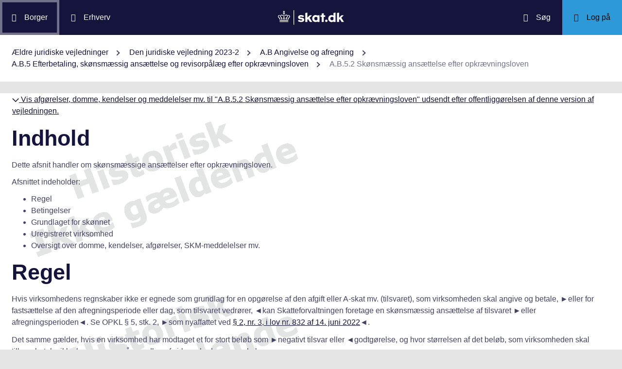

--- FILE ---
content_type: text/html; charset=utf-8
request_url: https://info.skat.dk/data.aspx?oid=2062805&chk=218928&lang=da
body_size: 105974
content:
<!DOCTYPE html>
<html xmlns="http://www.w3.org/1999/xhtml" xml:lang="da" lang="da">
	<head>
<title>A.B.5.2 Skønsmæssig ansættelse efter opkrævningsloven - info.skat.dk</title>
<meta http-equiv="Content-Type" content="text/html; charset=UTF-8" />
<meta name="generator" content="Editor4u version 740 - rss crs/fatca" />
<meta name="viewport" content="width=device-width, initial-scale=1" />

<meta name="description" content="Denne side er din adgang til info.skat.dk" />
<meta name="robots" content="noindex,noarchive,nosnippet,noimageindex" />
<meta name="DocumentType" content="JuridiskVejledning" />
<meta name="lang" content="da" />
<meta name="name" content="A.B.5.2 Skønsmæssig ansættelse efter opkrævningsloven" />
<meta name="DSstat.pageName" content="A.B.5.2 Skønsmæssig ansættelse efter opkrævningsloven" />
<meta name="pubDate" content="202307310757" />
<meta name="pid" content="4591685" />
<meta name="tid" content="1201" />
<meta name="InformationSegment" content="Juridisk_information" />
<meta name="Subcategory" content="Juridisk vejledning" />
<meta name="Category" content="Jura" />
<meta name="DSstat.contentType" content="Vejledning" />
<meta name="DSstat.profile" content="jura" />
<meta name="DSstat.site" content="info.skat.dk" />
<meta name="DSstat.department" content="sktst" />
<meta name="DSstat.subject" content="Øvrige" />
<meta name="DSstat.oid" content="2062805" />
<meta name="DSstat.oidVersion" content="218928" />
<meta name="DSstat.language" content="da" />
<meta name="DSstat.isDocument" content="1" />

<!-- info.skat internet server 2, version 740 - rss crs/fatca -->
<link rel="shortcut icon" href="favicon.ico?v=220" type="image/x-icon" /><link rel="stylesheet" type="text/css" href="/style/print.css?v=220" media="print" />

<link rel="stylesheet" href="/style/main4.css?v=220" type="text/css" media="all" />
<link rel="stylesheet" href="/style/skat-2.15.1.css?v=220" type="text/css" media="all" />
<link rel="stylesheet" href="/style/skat4-test.css?v=220" type="text/css" media="all" />
<!-- design.head end -->
<script src="js/jquery-3.7.1.min.js"></script>
<meta name="DCS.dcssip" content="skat.dk">
<meta property="og:image" content="//info.skat.dk/images/head-image.jpg" /> 
<meta name="msapplication-tap-highlight" content="no" /> 
<meta name="theme-color" content="#14143c" />
<meta name="format-detection" content="telephone=no" />
<link href="style/cludolocal.css" type="text/css" rel="stylesheet" />
<link rel="stylesheet" type="text/css" href="/style/hide-mplink.css?v=220" media="all" />
<!-- avoid empty title -->
	</head>
	<body id="bodyMaster" class="layoutMaster-t1201 layoutMaster-o2062805 chrome unknown bootstrap4 prod prod2">
<!--googleoff: all-->
		<form method="post" action="./data.aspx?oid=2062805&amp;chk=218928&amp;lang=da" id="frmMain" novalidate="1" class="site-wrapper needs-validation">
<div class="aspNetHidden">
<input type="hidden" name="clientoId" id="clientoId" value="2062805" />
<input type="hidden" name="clientvId" id="clientvId" value="218928" />
<input type="hidden" name="children" id="children" value="0" />
<input type="hidden" name="clang" id="clang" value="da" />
<input type="hidden" name="server" id="server" value="2" />
<input type="hidden" name="__EVENTTARGET" id="__EVENTTARGET" value="" />
<input type="hidden" name="__EVENTARGUMENT" id="__EVENTARGUMENT" value="" />
<input type="hidden" name="__VIEWSTATE" id="__VIEWSTATE" value="/wEPDwULLTEwMzM4MTk1NTRkZDvYZuWz3fbqFxlgGe3dmbZf0aSC" />
</div>

<script type="text/javascript">
//<![CDATA[
var theForm = document.forms['frmMain'];
if (!theForm) {
    theForm = document.frmMain;
}
function __doPostBack(eventTarget, eventArgument) {
    if (!theForm.onsubmit || (theForm.onsubmit() != false)) {
        theForm.__EVENTTARGET.value = eventTarget;
        theForm.__EVENTARGUMENT.value = eventArgument;
        theForm.submit();
    }
}
//]]>
</script>


<script src="/WebResource.axd?d=Ffc8ZxHhIbhQkAxMdji1TamHjJoVP2HTtUWuJzd4x3hcFeD76zVzCcaUFx0aBM1W-u-Q9MgjugARaCMVVRA3xVE7Lmg1&amp;t=638901608248157332" type="text/javascript"></script>

<!-- design/layoutoId: 68987, originaloId: 10985, alternateLayout: 0 (activated: True), isBS4: True, layoutPersist: 0, cLang: da (DA), addWrapper: False, inclWrapper: False, leftMenuUse: True, isCached: True, domainId: 0, ownId: 0, config.layoutInternet: 10985, scriptInclude: jquery-ui-custom.min.js;jquery-ui-custom.min.css, hasDynamics: False -->

<script src="/ScriptResource.axd?d=Bq2estx8EZb6H_ruFpF9Lv-pzHwLFgdrqt4f6a6SqKJhAem0SOk0K9ZRZ952MlSmHB5bFWvFNykcXJzpRsBZRIYJXa99eGw8YiA7KC8kxWZIRtBRGAYpWqJLBj1rkL7ArsTk-rRbqDQ4ie9Ob7mG0v2d1Rc1&amp;t=5c0e0825" type="text/javascript"></script>
<script src="/ScriptResource.axd?d=QanJ0Gtt7fmrGjroMX-ETJKXPSTK-gmI97p9UsjiBIT0gT34aNXVWKeqzAFuLpgvB-drmiSEPDQALYxvEVhS68kCAuH8WnsUKAcGL6GBM-pqyzvPDPF5t0JR8gRdLGiKyOxfd3blmo7jBnGckwXwEXcCSzvIGGvskL2DsGrS7Z_Hu35d0&amp;t=5c0e0825" type="text/javascript"></script>
<script src="WEBsrv/ajax.asmx/js" type="text/javascript"></script>
<div class="aspNetHidden">

	<input type="hidden" name="__VIEWSTATEGENERATOR" id="__VIEWSTATEGENERATOR" value="9ED6FB81" />
	<input type="hidden" name="__EVENTVALIDATION" id="__EVENTVALIDATION" value="/wEdAAKL84bCSQN2RpK7Xqb99S0xn++rkmX8FElPrNQaa1D+xHiWsOd6e6DAzceM1quzaji2Ob8W" />
</div><script type="text/javascript">
//<![CDATA[
Sys.WebForms.PageRequestManager._initialize('ctl03', 'frmMain', ['tctl07$UpdatePanel1','ctl07_UpdatePanel1'], [], [], 300, '');
//]]>
</script>

			<input name="guid" type="hidden" id="guid" value="3be0d1e3-99a8-45f5-a4ed-938cbbbdb099" />
			<input type="hidden" name="search" id="search" />
<!--googleon: all-->
            <header class="MPtop" data-oid="68991">
  <div class="container-fluid">
    <div class="row bg-primary position-relative">
      <a
        href="#mainContent"
        class="bg-white p-3 sr-only sr-only-focusable sr-only-focusable-center text-primary"
        style="z-index: 1"
        >Gå til indhold</a
      >
      <div class="col">
        <div class="row h-100">
          <a
            class="segmentBorger col-auto header-element"
            aria-label="Borger"
            href="https://skat.dk/borger"
            ><span class="ikon ikon-borger"></span>
            <span class="d-md-block d-none ml-3">Borger</span></a
          >
          <a
            class="segmentErhverv col-auto header-element"
            aria-label="Erhverv"
            href="https://skat.dk/erhverv"
            ><span class="ikon ikon-erhverv"></span>
            <span class="d-md-block d-none ml-3">Erhverv</span></a
          >
        </div>
      </div>
      <a href="data.aspx?oid=68996" class="col-auto header-element skatdklogo"
        ><span class="sr-only">Gå til forside</span></a
      >
      <div class="col">
        <div class="row h-100 justify-content-end">
          <a
            id="searchModalMaster"
            class="col-auto header-element"
            aria-label="Søg på skat.dk"
            href="#"
            data-focus-element="#siteSearch"
            data-toggle="modal"
            data-target="#searchModal"
            ><span class="ikon ikon-soeg"></span>
            <span class="d-md-block d-none ml-3">Søg</span></a
          >
          <a
            class="col-auto header-element bg-skatdk bg-hover bg-focus"
            href="#"
            aria-label="Log på TastSelv som enten borger eller erhverv"
            data-focus-element="siteLogin"
            data-toggle="modal"
            data-target="#loginModal"
            ><span class="ikon ikon-log-ind"></span>
            <span class="d-md-block d-none ml-3">Log på</span></a
          >
        </div>
      </div>
    </div>
    <nav class="row bg-white" aria-label="brødkrumme. Aktuel hierarkisk placering på skat.dk" data-oid="13470"> <ul id="breadcrumb" class="breadcrumb"><li class='breadcrumb-item first'><a href="data.aspx?oid=130961&lang=da&filter=da"  title="Vis: Ældre juridiske vejledninger" data-click="breadcrum">Ældre juridiske vejledninger</a></li><li class='breadcrumb-item'><a href="data.aspx?oid=124&vid=218928&lang=da"  title="Vis: Den juridiske vejledning 2023-2" data-click="breadcrum">Den juridiske vejledning 2023-2</a></li><li class='breadcrumb-item'><a href="data.aspx?oid=2061657&vid=218928&lang=da"  title="Vis: A.B Angivelse og afregning" data-click="breadcrum">A.B Angivelse og afregning</a></li><li class='breadcrumb-item'><a href="data.aspx?oid=2062803&vid=218928&lang=da"  title="Vis: A.B.5 Efterbetaling, skønsmæssig ansættelse og revisorpålæg efter opkrævningsloven" data-click="breadcrum">A.B.5 Efterbetaling, skønsmæssig ansættelse og revisorpålæg efter opkrævningsloven</a></li><li class='breadcrumb-item last active'>A.B.5.2 Skønsmæssig ansættelse efter opkrævningsloven</li></ul>

</nav>
  </div>
</header>
<div class="modal fade" tabindex="-1" role="dialog" id="searchModal" style="display: none;" aria-hidden="true" data-oid="8882">
	<div class="modal-dialog modal-md">
		<div class="modal-content">
			<div class="modal-header">
				<button type="button" class="close" data-dismiss="modal" aria-label="Luk vinduet for søgning">
					<span aria-hidden="true"></span>
				</button>
			</div>
			<div class="modal-body skts-search-modal" id="cludo-search-content-form">
				<div class="input-group" id="siteSearchWrapper">
					<label class="sr-only" for="siteSearch">Hvad søger du?</label>
					<input type="search" id="siteSearch" class="form-control" placeholder="Hvad søger du?" />
					<span class="input-group-btn">
						<button id="siteSearchButton" class="btn btn-primary" type="submit">
							<span class="input-group-btn">
								<span class="sr-only">Søg</span>
							</span>
						</button>
					</span>
<div class="mt-4">Skriv ikke personlige oplysninger (fx dit cpr-nr.). Vi gemmer søgninger til statistik, så vi løbende kan forbedre søgefunktionen. <a href="https://skat.dk/sikkerhed/privatlivspolitik-og-cookies/privatlivspolitik-skatteforvaltningen" aria-label="Gemmense privatlivspolitik" style="text-decoration:underline" target="_blank">Se privatlivspolitik</a>.</div>
				</div>
			</div>
		</div>
	</div>
</div> <div class="modal fade" tabindex="-1" role="dialog" id="loginModal" style="display: none;" aria-hidden="true" data-oid="15027">
  <div class="modal-dialog modal-lg modal-xl">
    <div class="modal-content">
      <div class="modal-header">
        <button type="button" class="close" data-dismiss="modal" aria-label="Luk logon vinduet"><span aria-hidden="true"></span></button>
      </div>
      <div class="modal-body pt-0">
<div id="messageTop"></div>
        <div class="row no-gutters">
          <div class="col-12 col-lg">
            <div class="collapser mt-3">
              <button class="collapser__header" type="button" data-toggle="collapse" data-target="#loginBorger" aria-expanded="false" aria-controls="loginBorger">Log på som borger</button>
              <div class="collapse mb-n2" id="loginBorger">
                <div class="collapser__body">
<div id="menu1"></div>
                  <p class="text-center"><a class="dap-aktionslink dap-aktionslink-skatdk" href="https://www.tastselv.skat.dk/borger/loginsso" aria-label="Log på med MitID borger" data-event="login_click,type:borger[colon]log på med MitID">Log på med MitID</a></p>
                  <hr />
                  <ul class="list-unstyled">
                    <li>
                      <a href="https://www.tastselv.skat.dk/borger/loginpin" aria-label="Log på med TastSelv-kode borger" data-event="login_click,type:borger[colon]log på med tastselv kode">Log på med TastSelv-kode</a>
                    </li>
                    <li>
                      <a href="https://www.tastselv.skat.dk/part/login" aria-label="Log på med autorisation borger" data-event="login_click,type:borger[colon]log på med autorisation">Log på med autorisation</a>
                    </li>
                    <li>
                      <a href="data.aspx?oId=17109&amp;vId=0" aria-label="Bestil kode borger">Bestil kode</a>
                    </li>
                  </ul>
                </div>
              </div>
            </div>
          </div>
<div class="d-none d-lg-block col-auto spacer small border-left pr-3 ml-3 my-4"></div>
          <div class="col-12 col-lg dap-login-block">
            <div class="collapser mt-3">
              <button class="collapser__header" type="button" data-toggle="collapse" data-target="#loginErhverv" aria-expanded="false" aria-controls="loginErhverv">Log på som erhverv</button>
              <div class="collapse mb-n2" id="loginErhverv">
                <div class="collapser__body">
<div id="menu2"></div>
                  <p class="text-center"><a class="dap-aktionslink dap-aktionslink-skatdk" href="https://pdcs.skat.dk/dcs-atn-gateway/nemlogin?userType=virksomhed&amp;targetUrl=aHR0cHM6Ly9udHNlLnNrYXQuZGsvbnRzZS1mcm9udC9mb3JzaWRl" aria-label="Log på med MitID Erhverv" data-event="login_click,type:erhverv[colon]log på med MitID">Log på med MitID</a></p>
                  <hr />
                  <ul class="list-unstyled">
                    <li>
                      <a href="https://pdcs.skat.dk/dcs-atn-gateway/login/tsklogin?userType=virksomhed&amp;targetUrl=aHR0cHM6Ly9udHNlLnNrYXQuZGsvbnRzZS1mcm9udC9mb3JzaWRl" aria-label="Log på med TastSelv-kode erhverv" data-event="login_click,type:erhverv[colon]log på med tastselv kode">Log på med TastSelv-kode</a>
                    </li>
                    <li>
                      <a href="data.aspx?oId=69330" aria-label="Bestil kode erhverv">Bestil kode</a>
                    </li>
                  </ul>
                </div>
              </div>
            </div>
          </div>
        </div>
      </div>
    </div>
  </div>
</div>

<div class="container-fluid" role="main" data-oid="10992"> <div id="container" class="row bg-white"> <div id="paddingWrapper" class="col pane ui-layout-center"> <div class="ui-layout-west"> <div id="treeindex"> <div id="ctl07_UpdatePanel1">
	
        <div class="treeindexWrapper">
            
            
        </div>
    
</div>
<div id="ctl07_UpdateProgress1" style="display:none;">

</div>
</div> </div> <div id="resulttreeindex" class="ui-layout-center watermark"> <div id="mainContent" class="MPtextindex"> <!--googleon: all-->
<div id="resultTreeindex">
    <div class='textContent' data-mode='0' data-pgm='portal.textBase'><div class='MPtext'><table class="clickMasterHdr noresponsive"><tbody><tr><td><a onclick="if(document.getElementById('click26c741758-21d1-4be5-9c79-9ea32979065a').style.display=='none'){document.getElementById('click26c741758-21d1-4be5-9c79-9ea32979065a').style.display='';document.getElementById('click2s6c741758-21d1-4be5-9c79-9ea32979065a').style.display='';document.getElementById('noteTxt6c741758-21d1-4be5-9c79-9ea32979065a').innerHTML='<img src=&quot;/images/skat-dk/closeCM.gif&quot; aria-role=&quot;presentation&quot; alt=&quot;Luk&quot; />&amp;nbsp;Vis afgørelser, domme, kendelser og meddelelser mv. til &quot;A.B.5.2 Skønsmæssig ansættelse efter opkrævningsloven&quot; udsendt efter offentliggørelsen af denne version af vejledningen.'} else {document.getElementById('click26c741758-21d1-4be5-9c79-9ea32979065a').style.display='none';document.getElementById('click2s6c741758-21d1-4be5-9c79-9ea32979065a').style.display='none';document.getElementById('noteTxt6c741758-21d1-4be5-9c79-9ea32979065a').innerHTML='<img src=&quot;/images/skat-dk/openCM.gif&quot; aria-role=&quot;presentation&quot; alt=&quot;åben&quot; />&amp;nbsp;Vis afgørelser, domme, kendelser og meddelelser mv. til &quot;A.B.5.2 Skønsmæssig ansættelse efter opkrævningsloven&quot; udsendt efter offentliggørelsen af denne version af vejledningen.'}" style="cursor:pointer" title="Tryk for at se/fjerne liste!" class="normal" data-stat="juraClickMaster"><span id="noteTxt6c741758-21d1-4be5-9c79-9ea32979065a"><img src="/images/skat-dk/openCM.gif" aria-role="presentation" alt="åben" />&nbsp;Vis afgørelser, domme, kendelser og meddelelser mv. til "A.B.5.2 Skønsmæssig ansættelse efter opkrævningsloven" udsendt efter offentliggørelsen af denne version af vejledningen.</span></a></td></tr></tbody></table><div id="click2s6c741758-21d1-4be5-9c79-9ea32979065a" style="display:none" class="juraClickMaster"><table class="clickMasterContent noresponsive" id="click26c741758-21d1-4be5-9c79-9ea32979065a" style="display:none" width="100%" data-ident="jura1"><tbody>
<tr class="clickMasterContentHdrLimit"><td>
<table class="table juraRef"><tbody><tr><td colspan="2">Oversigten medtager automatisk ny lovgivning, domme, afgørelser, meddelelser mv., der er offentliggjort efter redaktionens afslutning. Vejledningsteksten tager derfor ikke højde for disse juridiske nyheder. Medtagelsen på listen er ikke udtryk for, at der er taget stilling til eventuel præjudikatsværdi eller lignende. Det bemærkes, at der kan være nyheder fra de seneste 2 uger, som endnu ikke vil kunne ses i oversigten.</td></tr>
<tr><td colspan="2" class="refDate font-weight-bold">--- Afgørelser, domme, styresignaler, kendelser, SKM-meddelelser mv. (offentliggjort efter 30. juni 2023) ---</td></tr>
<tr><td><a href="data.aspx?oid=2395689&amp;vid=0" title="Sagen angik, om sagsøgeren opfyldte betingelserne for momsfritagelse ifølge momslovens § 34, stk. 1, nr. 1, i forbindelse sagsøgerens angivelige salg af brugte biler til købere i henholdsvis Y1-land og Y2-land i perioden fra 2011 til 2014, og om der var g..." target="_blank" class="normal normalafg"><div class="jura1 skm">SKM2024.24.BR</div></a></td><td><a href="data.aspx?oid=2395689&amp;vid=0" title="Sagen angik, om sagsøgeren opfyldte betingelserne for momsfritagelse ifølge momslovens § 34, stk. 1, nr. 1, i forbindelse sagsøgerens angivelige salg af brugte biler til købere i henholdsvis Y1-land og Y2-land i perioden fra 2011 til 2014, og om der var g..." target="_blank" class="normal normalafg">Momslovens § 34, stk. 1, nr. 1 &#8211; salg af brugte biler</a> (10. januar 2024)</td></tr>
<tr><td><a href="data.aspx?oid=2395651&amp;vid=0" title="Sagen angik en skønsmæssig forhøjelse af skatte- og momsansættelser i 2015-2017 på baggrund af indsætninger på skatteyderens erhvervsbankkonto. Sagen angik desuden for en del af perioden ekstraordinær genoptagelse af momstilsvar. Skatteyderen gjorde gælde..." target="_blank" class="normal normalafg"><div class="jura1 skm">SKM2023.636.BR</div></a></td><td><a href="data.aspx?oid=2395651&amp;vid=0" title="Sagen angik en skønsmæssig forhøjelse af skatte- og momsansættelser i 2015-2017 på baggrund af indsætninger på skatteyderens erhvervsbankkonto. Sagen angik desuden for en del af perioden ekstraordinær genoptagelse af momstilsvar. Skatteyderen gjorde gælde..." target="_blank" class="normal normalafg">Skatteyder var rette indkomstmodtager og momssubjekt for bankkontoindsætninger</a> (22. december 2023)</td></tr>
<tr><td><a href="data.aspx?oid=2395360&amp;vid=0" title="Sagen angik, om sagsøgeren havde ret til fradrag for købsmoms i 2018 og 2019 i henhold til 23 fakturaer udstedt af 11 hævdede underleverandører samt to bogførte betalinger, som der ikke var fremlagt fakturaer for, jf. momslovens § 37, stk. 1.   Retten fan..." target="_blank" class="normal normalafg"><div class="jura1 skm">SKM2023.634.BR</div></a></td><td><a href="data.aspx?oid=2395360&amp;vid=0" title="Sagen angik, om sagsøgeren havde ret til fradrag for købsmoms i 2018 og 2019 i henhold til 23 fakturaer udstedt af 11 hævdede underleverandører samt to bogførte betalinger, som der ikke var fremlagt fakturaer for, jf. momslovens § 37, stk. 1.   Retten fan..." target="_blank" class="normal normalafg">Underleverandører &#8211; nægtelse af fradrag for købsmoms &#8211; ansvar for manglende indeholdt A-skat og AM-bidrag</a> (21. december 2023)</td></tr>
<tr><td><a href="data.aspx?oid=2395599&amp;vid=0" title="Sagen angik, om appellanten havde godtgjort, at han var berettiget til en række tabsfradrag, og at skattemyndighedernes skønsmæssige ansættelse af hans personligt drevne virksomheds skattepligtige indkomst og momstilsvar i årene 2010 - 2012 af den grund s..." target="_blank" class="normal normalafg"><div class="jura1 skm">SKM2023.633.ØLR</div></a></td><td><a href="data.aspx?oid=2395599&amp;vid=0" title="Sagen angik, om appellanten havde godtgjort, at han var berettiget til en række tabsfradrag, og at skattemyndighedernes skønsmæssige ansættelse af hans personligt drevne virksomheds skattepligtige indkomst og momstilsvar i årene 2010 - 2012 af den grund s..." target="_blank" class="normal normalafg">Fradrag for tab på debitorer</a> (21. december 2023)</td></tr>
<tr><td><a href="data.aspx?oid=2395419&amp;vid=0" title="Retten fandt, at sagsøgeren skulle beskattes af overskud af uregistreret virksomhed, og da sagsøgeren havde været erhvervsdrivende, var ændringen rettidigt varslet efter den ordinære genoptagelsesfrist. Videre fandt retten, at sagsøgerens uregistrerede vi..." target="_blank" class="normal normalafg"><div class="jura1 skm">SKM2023.630.BR</div></a></td><td><a href="data.aspx?oid=2395419&amp;vid=0" title="Retten fandt, at sagsøgeren skulle beskattes af overskud af uregistreret virksomhed, og da sagsøgeren havde været erhvervsdrivende, var ændringen rettidigt varslet efter den ordinære genoptagelsesfrist. Videre fandt retten, at sagsøgerens uregistrerede vi..." target="_blank" class="normal normalafg">Skønsmæssig ansættelse &#8211; negativt privatforbrug - uregistreret virksomhed</a> (21. december 2023)</td></tr>
<tr><td><a href="data.aspx?oid=2395235&amp;vid=0" title="Sagen angik, om klageren i perioden fra 1. januar 2016 - 31. december 2019 var en afgiftspligtig person i henhold til momslovens § 3 for aktiviteter med køb og salg af skins, det vil sige digitale udsmykningsgenstande til brug for et computerspil.   Lands..." target="_blank" class="normal normalafg"><div class="jura1 skm">SKM2023.504.LSR</div></a></td><td><a href="data.aspx?oid=2395235&amp;vid=0" title="Sagen angik, om klageren i perioden fra 1. januar 2016 - 31. december 2019 var en afgiftspligtig person i henhold til momslovens § 3 for aktiviteter med køb og salg af skins, det vil sige digitale udsmykningsgenstande til brug for et computerspil.   Lands..." target="_blank" class="normal normalafg">Salg af skins i online spil &#8211; Forhøjelse af momstilsvar &#8211; Genoptagelse af momstilsvar</a> (30. oktober 2023)</td></tr>
<tr><td><a href="data.aspx?oid=2395075&amp;vid=0" title="Retten fandt, at et selskab, som havde fået indskudt et varelager, skulle tilskudsbeskattes af differencen mellem selskabets bogførte varelager og den beregnede værdi af det indskudte varelager, ligesom selskabets skattepligtig indkomst skulle forhøjes so..." target="_blank" class="normal normalafg"><div class="jura1 skm">SKM2023.496.BR</div></a></td><td><a href="data.aspx?oid=2395075&amp;vid=0" title="Retten fandt, at et selskab, som havde fået indskudt et varelager, skulle tilskudsbeskattes af differencen mellem selskabets bogførte varelager og den beregnede værdi af det indskudte varelager, ligesom selskabets skattepligtig indkomst skulle forhøjes so..." target="_blank" class="normal normalafg">Tilskudsbeskatning &#8211; uregistreret varesalg &#8211; skønsmæssig ansættelse</a> (25. oktober 2023)</td></tr>
<tr><td><a href="data.aspx?oid=2387829&amp;vid=0" title="T var tiltalt for momssvig af særlig grov karakter begået i selskaberne S1 og S2 ved i selskab S1, for perioderne fra den 1. januar 2013 til den 31. december 2014 og fra den 1. juli 2015 til den 31. december 2015 at have undladt at angive størrelsen af se..." target="_blank" class="normal normalafg"><div class="jura1 skm">SKM2023.446.ØLR</div></a></td><td><a href="data.aspx?oid=2387829&amp;vid=0" title="T var tiltalt for momssvig af særlig grov karakter begået i selskaberne S1 og S2 ved i selskab S1, for perioderne fra den 1. januar 2013 til den 31. december 2014 og fra den 1. juli 2015 til den 31. december 2015 at have undladt at angive størrelsen af se..." target="_blank" class="normal normalafg">Straf &#8211; skattesvig &#8211; momssvig &#8211; udflytning &#8211; flere selskaber</a> (14. september 2023)</td></tr>
<tr><td><a href="data.aspx?oid=2387407&amp;vid=0" title="Sagen angik, om der var grundlag for at tilsidesætte skattemyndighedernes skønsmæssige forhøjelser af skatteyderens skatte- og momsansættelser, og om der var grundlag for ekstraordinær genoptagelse af skatteyderens momsansættelse. Sagen angik endvidere, o..." target="_blank" class="normal normalafg"><div class="jura1 skm">SKM2023.359.BR</div></a></td><td><a href="data.aspx?oid=2387407&amp;vid=0" title="Sagen angik, om der var grundlag for at tilsidesætte skattemyndighedernes skønsmæssige forhøjelser af skatteyderens skatte- og momsansættelser, og om der var grundlag for ekstraordinær genoptagelse af skatteyderens momsansættelse. Sagen angik endvidere, o..." target="_blank" class="normal normalafg">Skønsmæssig ansættelse &#8211; overskud af virksomhed &#8211; skat og moms &#8211; yderligere lønninger &#8211; manglende indeholdelse af A-skat og AM-bidrag &#8211; ekstraordinær genoptagelse &#8211; forældelse &#8211; begrundelsesmangler</a> (7. august 2023)</td></tr>
<tr><td><a href="data.aspx?oid=2387404&amp;vid=0" title="Sagen omhandlede spørgsmålet om, hvorvidt en skatteyder, der havde indgået aftale med en kommune om at have børn i døgnpleje, skulle anses som lønmodtager eller selvstændig erhvervsdrivende i skatteretlig henseende.    Retten fandt, at sagsøgeren skulle b..." target="_blank" class="normal normalafg"><div class="jura1 skm">SKM2023.354.BR</div></a></td><td><a href="data.aspx?oid=2387404&amp;vid=0" title="Sagen omhandlede spørgsmålet om, hvorvidt en skatteyder, der havde indgået aftale med en kommune om at have børn i døgnpleje, skulle anses som lønmodtager eller selvstændig erhvervsdrivende i skatteretlig henseende.    Retten fandt, at sagsøgeren skulle b..." target="_blank" class="normal normalafg">Skønsmæssig ansættelse &#8211; indsætninger &#8211; sammenblanding af midler - negativ kassebeholdning &#8211; døgnplejervederlag</a> (1. august 2023)</td></tr>
</tbody></table></td></tr></tbody></table></div><div data-no='0' data-type='text'><h1 class="editor4u">Indhold</h1> <p>Dette afsnit handler om skønsmæssige ansættelser efter opkrævningsloven.</p> <p>Afsnittet indeholder:</p> <ul> <li>Regel</li> <li>Betingelser</li> <li>Grundlaget for skønnet</li> <li>Uregistreret virksomhed</li> <li>Oversigt over&nbsp;domme, kendelser, afgørelser,&nbsp;SKM-meddelelser mv.</li> </ul> <h1 class="editor4u">Regel</h1> <p>Hvis virksomhedens regnskaber ikke er egnede som grundlag for en opgørelse af den afgift eller A-skat mv. (tilsvaret), som virksomheden skal angive og betale, &#9658;eller for fastsættelse af den afregningsperiode eller dag, som tilsvaret vedrører, &#9668;kan Skatteforvaltningen foretage en skønsmæssig ansættelse af tilsvaret &#9658;eller afregningsperioden&#9668;. Se OPKL § 5, stk. 2, &#9658;som nyaffattet ved <a href="https://www.retsinformation.dk/eli/lta/2022/832#P2" target="_blank" rel="noopener">§ 2, nr. 3, i lov nr. 832 af 14. juni 2022</a>&#9668;.</p> <p>Det samme gælder, hvis en virksomhed har modtaget et for stort beløb som &#9658;negativt tilsvar eller&nbsp;&#9668;godtgørelse, og hvor størrelsen af det beløb, som virksomheden skal tilbagebetale, ikke kan opgøres på grundlag af virksomhedens regnskaber.</p> <p>Med virksomhedens regnskaber forstås i denne sammenhæng også tilhørende materiale, fx i form af bogføring og underliggende bilag mv.</p> <p>Skatteforvaltningen kan skønne over både tilsvaret og perioden, herunder både afgiftsperiodens længde, og til hvilken afgiftsperiode en post hører.</p> <h3>Bemærk</h3> <p><a href="https://www.retsinformation.dk/eli/lta/2021/2711#P5">OPKL § 5</a> er nyaffattet ved <a href="https://www.retsinformation.dk/eli/lta/2022/832#P2" target="_blank" rel="noopener">§ 2, nr. 3, i lov nr. 832 af 14. juni 2022</a>.</p> <p>Ved nyaffattelsen er ordlyden i § 5, stk. 2, ændret fra "ansætte" til "fastsætte". Der er med ændringen ikke tiltænkt nogen ændring i bestemmelsens materielle indhold.</p> <p>Derudover fremgår det nu udtrykkeligt af bestemmelsen, at hvis det ikke er muligt at fastsætte afregningsperioden eller den dag, som tilsvaret vedrører, vil Skatteforvaltningen skulle foretage en skønsmæssig fastsættelse af afregningsperioden eller den dag, som tilsvaret vedrører. Ordlyden er endvidere udvidet så det fremgår, at der kan foretages en skønsmæssig fastsættelse, hvis en virksomhed har modtaget et for stort beløb som negativt tilsvar, og størrelsen af det beløb, der skal tilbagebetales ikke kan opgøres på grundlag af virksomhedens regnskaber. Der er tale om en præcisering af gældende praksis.</p> <p>Med nyaffattelsen af <a href="https://www.retsinformation.dk/eli/lta/2021/2711#P5">§ 5, stk. 2</a>, er der indsat et 3. punktum, hvorefter reglerne om betalingsfrist i <a href="https://www.retsinformation.dk/eli/lta/2021/2711#P5">OPKL § 5, stk. 1</a> (som ændret ved <a href="https://www.retsinformation.dk/eli/lta/2022/832#P2" target="_blank" rel="noopener">§ 2, nr. 3, i lov nr. 832 af 14. juni 2022</a>), tilsvarende finder anvendelse for betaling af et skønsmæssigt fastsat tilsvar henholdsvis skønsmæssigt fastsat beløb til tilbagebetaling af et for stort beløb modtaget som negativt tilsvar eller godtgørelse. Se afsnit <a class="smartlink" href="data.aspx?oid=2062804&amp;chk=218928&amp;lang=da" title="Linket dirigerer dig til: A.B.5.1 Efterbetaling">A.B.5.1</a>.</p> <h4>Virkningstidspunkt</h4> <p>Nyaffattelsen af OPKL § 5 trådte i kraft den 15. juni 2022, men har ikke samme virkningstidspunkt for alle krav og situationer. I <a href="https://www.retsinformation.dk/eli/lta/2022/832#P19" target="_blank" rel="noopener">§ 19, stk. 6, i lov nr. 832 af 14. juni 2022</a>, er det fastsat, at bestemmelsen finder anvendelse fra og med 15. juni 2022 for følgende krav og situationer: &nbsp;</p> <p>1) &nbsp; &nbsp;udbytteskat, renteskat og royaltyskat m.v. efter <a href="https://www.retsinformation.dk/eli/lta/2021/824#P65">kildeskattelovens §§ 65-65 D</a>,<br />2) &nbsp; &nbsp;situationer, hvor en virksomhed indgiver sin første angivelse efter angivelsesfristen for afregningsperioden, men inden en foreløbig fastsættelse efter <a href="https://www.retsinformation.dk/eli/lta/2021/2711#P4">OPKL § 4</a> er foretaget,<br />3) &nbsp; &nbsp;situationer, hvor en virksomhed har indgivet sin første angivelse rettidigt, hvorefter virksomheden ændrer den tidligere angivelse til et højere beløb efter angivelsesfristen for afregningsperioden, men inden sidste rettidige betalingsdato og inden en foreløbig fastsættelse efter <a href="https://www.retsinformation.dk/eli/lta/2021/2711#P4">OPKL § 4</a> er foretaget,<br />4) &nbsp; &nbsp;situationer, hvor en virksomhed indgiver sin første angivelse efter angivelsesfristen for afregningsperioden, men inden sidste rettidige betalingsdato og inden en foreløbig fastsættelse efter <a href="https://www.retsinformation.dk/eli/lta/2021/2711#P4">OPKL § 4</a> er foretaget, og<br />5) &nbsp; &nbsp;situationer, hvor en virksomhed efter at have været drevet uregistreret registreres med tilbagevirkende kraft og dermed for sent indgiver sin første angivelse.<br />&nbsp;&nbsp;<br />&#9658;Ved <a href="https://www.retsinformation.dk/eli/lta/2023/495#P2" target="_blank" rel="noopener">§ 2 i bekendtgørelse nr. 495 af 12. maj 2023</a> har skatteministeren fastsat, at nyaffattelsen af OPKL § 5 fra og med den 1. juli 2023 finder anvendelse for andre krav og situationer end de ovenfor nævnte. For nærmere om opkrævning og renter af skyldige beløb i henhold til en skønsmæssig ansættelse henvises til afsnit <a href="data.aspx?oid=2062804&amp;chk=218928&amp;lang=da" target="_blank" title="Linket dirigerer dig til: A.B.5.1 Efterbetaling" rel="noopener" style="background-color: white;">A.B.5.1</a>.&#9668;</p> <h1>Betingelser</h1> <p>Det er en forudsætning for gennemførelse af en skønsmæssig ansættelse, at virksomhedens regnskabsgrundlag ikke er modtaget eller kan tilsidesættes.</p> <p>Ved udarbejdelse af skønnet gælder som almindeligt princip, at skønnet skal gøres så virkelighedsnært som muligt, og at det udøvede skøn ikke må være åbenbart urimeligt og ikke må hvile på et forkert grundlag.</p> <p>Omkostningssiden er en del af vurderingen af, om den skønsmæssige ansættelse er åbenbart urimelig eller hviler på et forkert grundlag. Der skal dermed foretages en konkret vurdering heraf ud fra tilgængelige oplysninger, som fx bilag eller tilsvarende dokumentation.</p> <p>En skønsmæssig ansættelse efter <a href="https://www.retsinformation.dk/eli/lta/2021/2711#P5" target="_blank" rel="noopener">OPKL § 5, stk. 2</a>, er en forvaltningsretlig afgørelse, som skal overholde de regler, der gælder herfor. Se afsnit <a href="data.aspx?oid=1898549&amp;chk=218928&amp;lang=da" target="_blank" title="Linket dirigerer dig til: A.A.7.4 Sagsbehandlingsreglerne" rel="noopener">A.A.7.4</a>, herunder afsnit <a href="data.aspx?oid=1898823&amp;chk=218928&amp;lang=da" target="_blank" title="Linket dirigerer dig til: A.A.7.4.5 Høring" rel="noopener">A.A.7.4.5</a> og <a href="data.aspx?oid=1900752&amp;chk=218928&amp;lang=da" target="_blank" title="Linket dirigerer dig til: A.A.7.4.7 Begrundelse" rel="noopener">A.A.7.4.7</a>.</p> <h1 class="editor4u">Grundlaget for skønnet</h1> <p>Ved ansættelse efter skøn har Skatteforvaltningen som udgangspunkt ikke pligt til at indhente oplysninger fra andre end virksomheden selv. Der er som udgangspunkt heller ikke pligt til at indhente oplysninger fra tredjemand, hverken fra en anden offentlig myndighed eller fra en privat virksomhed.</p> <p>Grundlaget for skønnet er derfor typisk tidligere års indberettede oplysninger, angivelser, skatteansættelser, oplysninger fra tredjemand, mv.</p> <p>Der er en række domme og afgørelser på området, der danner praksis for skønsmæssige ansættelser. Se oversigt over domme mv. nedenfor.</p> <h3>Skønsmæssig ansættelse af moms</h3> <p>Ved en skønsmæssig ansættelse af moms er det momstilsvaret, der skal ansættes, og der skal herved forstås både salgsmoms og købsmoms. Dette betyder, at der skal tages stilling til både salgsmoms og købsmoms, herunder om der skønnes at være afholdt momsbelagte indkøb af varer og ydelser til brug for virksomhedens momspligtige aktivitet, som kan fradrages ved opgørelse af momstilsvaret.</p> <p>Det er en forudsætning for momsfradrag, at der foreligger tilstrækkelig dokumentation i form af fakturaer eller tilsvarende dokumentation for, at betingelserne for momsfradrag er opfyldt. En skønsmæssig ansættelse af købsmoms skal dermed foretages med udgangspunkt i de materielle regler herom i momsloven.</p> <p>Hvis købsmomsen ikke kan understøttes af nogen som helst form for dokumentation, fx hvis en virksomhed ikke efterkommer en anmodning om indsendelse af regnskabsmateriale og således ikke fremlægger dokumentation for, at betingelserne for momsfradrag er opfyldt, vil virksomheden ikke være berettiget til at udøve sin fradragsret for købsmoms. Det skal dog understreges, at det følger af EU-retten, at dokumentation for købsmoms godt kan anerkendes, selvom dokumentationen ikke lever op til alle formelle krav til indholdet af en faktura. Det er kun, hvis den samlede dokumentation ikke indeholder alle de oplysninger, som er nødvendige for at efterprøve, om de materielle betingelser for at udøve fradragsretten er opfyldt, at dokumentationen ikke kan anerkendes.</p> <p>Se <a class="smartlink" href="data.aspx?oid=1921203&amp;chk=218928&amp;lang=da" title="Linket dirigerer dig til: D.A.11.1 Generelle betingelser for fradragsret">D.A.11.1</a> om betingelserne for momsfradrag.</p> <p>I <a class="smartlink" href="data.aspx?oid=2335213&amp;chk=218928&amp;lang=da" title="Linket dirigerer dig til: Nedsættelse af købsmoms - Krav om objektiv dokumentation">SKM2021.456.LSR</a> ændrede Landsskatteretten et skønsmæssigt ansat fradrag for købsmoms til 0 kr., idet Landsskatteretten henviste til, at der i sagen ikke var objektive beviser, der understøttede dette skøn, da virksomheden ikke havde fremlagt dokumentation for, at der var afholdt udgifter, der berettigede til momsfradrag. Landsskatteretten bemærkede desuden, at der ikke kan godkendes et momsfradrag ud fra en formodning om, at der er afholdt udgifter i virksomheden til generering af den angivne omsætning, og at opkrævningslovens <a href="https://www.retsinformation.dk/eli/lta/2021/2711#P5" target="_blank" rel="noopener">§ 5, stk. 2, 1. pkt.</a>, ikke anses for et tilstrækkeligt hjemmelsgrundlag for et udokumenteret momsfradrag.</p> <p>Se også <a class="smartlink" href="data.aspx?oid=2348197&amp;chk=218928&amp;lang=da" title="Linket dirigerer dig til: Skønsmæssig forhøjelse af momstilsvar">SKM2021.692.LSR</a>, hvor Landsskatteretten udtalte, at der ved skønsmæssig ansættelse af købsmoms i de tilfælde - hvor der ikke er fremlagt fakturaer - skal fremlægges anden dokumentation, hvoraf fremgår mængden og arten af de leverede varer, og at der er pålagt moms.</p> <p>Der er ikke tale om, at Skatteforvaltningen kan afvise at virksomheden har fradragsret alene, fordi der mangler dokumentation, men at virksomheden ikke kan udøve sin fradragsret uden dokumentation. Det er virksomheden, der skal godtgøre, at betingelserne for fradrag er opfyldt. Hvis den dokumentation, Skatteforvaltningen har anmodet om, ikke fremlægges, må det konkret vurderes om virksomheden kan opnå fradrag på grundlag af den dokumentation, der allerede forligger i sagen, og hvis der ikke kan foretages en skønsmæssig ansættelse af købsmoms, der er underbygget af objektive beviser, må denne ansættes til 0 kr.</p> <h3 class="editor4u">Se også</h3> <p>Se også&nbsp;</p> <ul> <li>Afsnit <a href="data.aspx?oid=2085659&amp;chk=218928&amp;lang=da" target="_blank" title="Linket dirigerer dig til: D.A.11.1.7 Krav til dokumentationen for indkøbet" rel="noopener">D.A.11.1.7</a> om krav til dokumentation for fradrag ved indkøb.</li> <li>Afsnit <a href="data.aspx?oid=2284543&amp;chk=218928&amp;lang=da" target="_blank" title="Linket dirigerer dig til: A.C.2.1.4.4 Skønsmæssig ansættelse" rel="noopener">A.C.2.1.4.4</a> om skønsmæssige ansættelser efter skattekontrolloven.&nbsp;&nbsp;</li> </ul> <h1>Uregistreret virksomhed</h1> <p>Opkrævningsloven gælder efter <a href="https://www.retsinformation.dk/eli/lta/2021/2711#P1" target="_blank" rel="noopener">§ 1, stk. 1</a>, for opkrævning af skatter og afgifter for hvilke, virksomheder er eller skulle have været registreret hos eller anmeldt til told- og skatteforvaltningen. Opkrævningsloven finder således også anvendelse på uregistreret virksomhed.</p> <p>I de tilfælde, hvor der drives uregistreret virksomhed, vil den pågældende virksomhed ikke opfylde sine forpligtelser til at angive og afregne skatter og afgifter.</p> <p><a href="https://www.retsinformation.dk/eli/lta/2021/2711#P5" target="_blank" rel="noopener">OPKL § 5</a>, stk. 2, giver mulighed for, at Skatteforvaltningen kan fortage skønsmæssig ansættelse af den A-skat, AM-bidrag eller den afgift, som virksomheden skal angive og betale.</p> <p>I tilfælde, hvor der er en formodning for, at der er drevet uregistreret virksomhed, kan Skatteforvaltningen anmode den pågældende virksomhed om at fremlægge regnskaber for de år, hvor der ifølge Skatteforvaltningens oplysninger kan været drevet uregistreret virksomhed. Vær i den forbindelse opmærksom på, at regler om oplysningspligt ikke kan anvendes, hvis der er en konkret mistanke om strafbare forhold. Se <a class="smartlink" href="data.aspx?oid=1919749&amp;chk=218928&amp;lang=da" title="Linket dirigerer dig til: A.C.1.6 Retten til ikke at inkriminere sig selv">A.C.1.6</a>.</p> <p>Såfremt virksomheden indleverer regnskaber i overensstemmelse med skatte- og afgiftslovgivningens bestemmelser, og Skatteforvaltningen kan tiltræde regnskaberne, skal virksomhedens skat og afgift fastsættes i overensstemmelse hermed.</p> <p>Viser det sig derimod, at størrelsen af virksomhedens skatter og afgifter ikke kan opgøres på grundlag af virksomhedens regnskaber, eller indleveres der slet ikke et regnskab, følger det af <a href="https://www.retsinformation.dk/eli/lta/2021/2711#P5" target="_blank" rel="noopener">OPKL § 5, stk. 2</a>, at Skatteforvaltningen kan foretage en skønsmæssig ansættelse.</p> <h3>Fastsættelse af afgiftsperioden og periodisering af afgiften</h3> <p>Ved uregistrerede virksomheder skal Skatteforvaltningen fastsætte relevante afgiftsperioder for hele det tidsrum, som Skatteforvaltningens afgørelse om opkrævning af afgifter omfatter.</p> <p>Som udgangspunkt registreres en virksomhed med kvartalet som afgiftsperiode, jf. <a href="https://www.retsinformation.dk/eli/lta/2019/1021#P47" target="_blank" rel="noopener">ML § 47, stk. 6</a>, og dette vil derfor også være udgangspunktet for afgiftsperioden for en uregistreret virksomhed. Det bemærkes desuden, at der for en uregistreret virksomhed ikke vil kunne fastsættes halvårlig afgiftsperiode. Uanset, at det skønnes, at virksomheden har haft momspligtige leverancer under 5 mio. kr. årligt, kan afregningsperioden ikke fastsættes til halvårlig afregning efter princippet i <a href="https://www.retsinformation.dk/eli/lta/2019/1021#P57" target="_blank" rel="noopener">ML § 57, stk. 4</a>, allerede fordi en uregistreret virksomhed, ikke har opfyldt betingelsen om rettidig angivelse og indbetaling af moms efter ML § 57, stk. 6, og der derfor ikke kan ske forlængelse fra udgangspunktet om kvartalsvis afregning.</p> <p>Selve periodiseringen foretages derefter ud fra den viden, som Skatteforvaltningen har om bl.a. virksomhedens størrelse og art. Når der er tale om uregistreret virksomhed, kan den viden, som Skatteforvaltningen har om virksomheden naturligvis være begrænset, og der foreligger typisk ikke megen dokumentation til brug for en skønnet periodisering af kravene. Dette afskærer dog ikke Skatteforvaltningen fra at foretage et sådant skøn. Det ligger i sagens natur, at jo mindre materiale, der er tilgængeligt for at foretage skønnet, jo friere er Skatteforvaltningens skøn i forhold til at foretage periodisering af kravene. Hvis oplysningerne om virksomheden er sparsomme, kan man bl.a. lægge vægt på:</p> <ul> <li> <p>Hvor mange ansatte virksomheden har haft i perioden</p> </li> <li> <p>Hvor stor omsætningen har været i perioden</p> </li> <li> <p>Hvor stor omsætningen har været for sammenlignelige virksomheder i perioden og</p> </li> <li> <p>Om virksomheden opererer i en branche, hvor omsætningen er svingende (sæsonarbejde).</p> </li> </ul> <p>Hvis virksomheden opererer i en branche, hvor alle aktiviteter typisk foregår i en bestemt periode af året (fx i vintersæsonen, hvor der sælges juletræer eller i sommersæsonen, hvor der typisk drives forlystelsesparker), skal krav på moms, A-skat og AM-bidrag normalt henføres til den periode, hvor virksomhedens aktivitet foregår. Omvendt vil virksomheder i andre brancher normalt have en stabil indtjening i løbet af året (fx frisører eller pizzarier), og det vil derfor være naturligt at periodisere krav mod disse typer (uregistrerede) virksomheder over hele året.</p> <h3>Eksempel:&nbsp;</h3> <p>Skatteforvaltningen konstaterer, at virksomhed A har drevet uregistreret virksomhed i 21 måneder.</p> <p>Skatteforvaltningen skønner, at virksomhedens momspligtige omsætning i en 12-måneders periode har været 6 mio. kr. Med udgangspunkt i <a href="https://www.retsinformation.dk/eli/lta/2019/1021#P47" target="_blank" rel="noopener">ML § 47, stk. 6</a>, fastsættes afgiftsperioden for den uregistrerede virksomhed herefter til kvartalet.</p> <p>Skatteforvaltningen træffer afgørelse om, at virksomheden skal betale 3 mio. kr. i moms for perioden på 21 måneder.&nbsp;Skatteforvaltningen skønner at virksomheden har haft en stabil indtjening i løbet af perioden uden udsving. Skatteforvaltningen fordeler herefter momskravet ud på de 7 afgiftsperioder.</p> <h1>Oversigt over&nbsp;domme, kendelser, afgørelser,&nbsp;SKM-meddelelser mv.</h1> <p>Skemaet viser relevante afgørelser på området:</p> <table class="table table-bordered" style="width: 100.027%; height: 8968.8px;"> <tbody> <tr style="height: 78px;"> <td style="width: 12.5067%; height: 78px;"> <p>Afgørelse&nbsp;</p> </td> <td style="width: 59.575%; height: 78px;"> <p>Afgørelsen i stikord</p> </td> <td style="width: 27.9048%; height: 78px;"> <p>Yderligere kommentarer</p> </td> </tr> <tr style="height: 78px;"> <td colspan="3" style="width: 99.9865%; height: 78px;"> <p>Højesteretsdomme</p> </td> </tr> <tr style="height: 114px;"> <td style="width: 12.5067%; height: 114px;"> <p><a href="data.aspx?oid=1942409&amp;chk=218928&amp;lang=da" title="Linket dirigerer dig til: Skønsmæssig ansættelse - indkomst og moms - tilsidesættelse af regnskabsmateriale - betydning af frifindende straffedom - pizzeria">SKM2011.209.HR</a> <a href="data.aspx?oid=1942417&amp;chk=218928&amp;lang=da" title="Linket dirigerer dig til: Skønsmæssig ansættelse - indkomst og moms - tilsidesættelse af regnskabsmateriale - betydning af frifindende straffedom - pizzeria">SKM2011.210.HR</a><br /><a href="data.aspx?oid=1942425&amp;chk=218928&amp;lang=da" title="Linket dirigerer dig til: Skønsmæssig ansættelse - indkomst og moms - tilsidesættelse af regnskabsmateriale - betydning af frifindende straffedom - pizzeria">SKM2011.211.HR</a></p> </td> <td style="width: 59.575%; height: 114px;"> <p>Pizzeria - ansættelse stadfæstet - moms</p> </td> <td style="width: 27.9048%; height: 114px;"> <p>Der kunne ikke tillægges betydning, at der var frifindende straffedom.</p> </td> </tr> <tr style="height: 125.2px;"> <td style="width: 12.5067%; height: 125.2px;"> <p><a href="data.aspx?oid=1600935&amp;chk=218928&amp;lang=da" title="Linket dirigerer dig til: Skønsmæssig fastsættelse - moms- og A-skattetilsvar - negativt privatforbrug - hælerivarer">SKM2007.32.HR</a></p> </td> <td style="width: 59.575%; height: 125.2px;"> <p>Tatovør - negativt privatforbrug</p> <p>moms, A-skat</p> </td> <td style="width: 27.9048%; height: 125.2px;"> <p>Privatforbrugsberegning lagt til grund beregning af momstilsvar og A-skat.</p> <p>Tidligere instans: <a class="smartlink" href="data.aspx?oid=334629&amp;chk=218928&amp;lang=da" title="Linket dirigerer dig til: Skønsmæssig fastsættelse - moms og A-skattetilsvar - negativt privatforbrug">SKM2005.316.ØLR</a>.</p> </td> </tr> <tr style="height: 96px;"> <td style="width: 12.5067%; height: 96px;"> <p><a href="data.aspx?oid=338683&amp;chk=218928&amp;lang=da" title="Linket dirigerer dig til: Skønsmæssig ansættelse - tilsidesættelse af regnskab - pizzeria">SKM2005.368.HR</a></p> </td> <td style="width: 59.575%; height: 96px;"> <p>Pizzeria - ansættelse stadfæster - moms</p> </td> <td style="width: 27.9048%; height: 96px;"> <p>Ingen troværdig indtægtsregistrering. Stort antal nulopslag på kasseapparat mv.</p> </td> </tr> <tr style="height: 96px;"> <td style="width: 12.5067%; height: 96px;"> <p>UfR 1977.422<br />HD af 5.04.1977</p> </td> <td style="width: 59.575%; height: 96px;"> <p>Frugt- og grøntforretning - moms</p> </td> <td style="width: 27.9048%; height: 96px;"> <p>Pligt for virksomhed til at foretage hyppige kasseafstemninger.</p> </td> </tr> <tr style="height: 78px;"> <td colspan="3" style="width: 99.9865%; height: 78px;"> <p>Landsretsdomme</p> </td> </tr> <tr style="height: 114px;"> <td style="width: 12.5067%; height: 114px;"><a class="smartlink" href="data.aspx?oid=2301900&amp;chk=218928&amp;lang=da" title="Linket dirigerer dig til: Straf - momssvig - kildeskat - emballageafgift - ølafgift - vinafgift - skattesvig - indrejseforbud for bestandig">SKM2021.128.ØLR</a></td> <td style="width: 59.575%; height: 114px;"> <p>Straffesag vedrørende lang række forhold med svig af særlig grov karakter vedrørende moms, emballageafgift, øl- og vinafgift og kildeskat.<br />Retten afviste tiltaltes indsigelser mod skønsmæssigt ansatte beløb og erklærede sig enig i SKATs skøn.</p> </td> <td style="width: 27.9048%; height: 114px;"> <p>Østre Landsret&nbsp;stadfæstede byrettens dom.</p> </td> </tr> <tr style="height: 132px;"> <td style="width: 12.5067%; height: 132px;"> <p><a class="smartlink" href="data.aspx?oid=2292125&amp;chk=218928&amp;lang=da" title="Linket dirigerer dig til: Erhvervsmæssig virksomhed - skønsmæssig forhøjelse af indkomst og momstilsvar">SKM2019.576.VLR</a></p> </td> <td style="width: 59.575%; height: 132px;"> <p>Forsamlingshus, kogekone og serveringspersonale. Landsretten fandt, at skatteyderen havde drevet erhvervsmæssig virksomhed, og at hun som følge heraf var momsregistreret. Retten fandt desuden, at der ikke var grundlag for at tilsidesætte den skønsmæssige ansættelse af personlig indkomst og momstilsvar som åbenbar urimelig eller som udøvet på et klart fejlagtigt eller ufuldstændigt grundlag.</p> </td> <td style="width: 27.9048%; height: 132px;"> <p>Vestre Landsret&nbsp;stadfæstede byrettens dom <a class="smartlink" href="data.aspx?oid=2273769&amp;chk=218928&amp;lang=da" title="Linket dirigerer dig til: Skønsmæssige forhøjelse af indkomst og momstilsvar - manglende bogføring">SKM2018.390.BR</a></p> </td> </tr> <tr style="height: 132px;"> <td style="width: 12.5067%; height: 132px;"> <p><a class="smartlink" href="data.aspx?oid=2186162&amp;chk=218928&amp;lang=da" title="Linket dirigerer dig til: Bekæmpelsesmiddel- og kvælstofafgift - skønsmæssig ansættelse - stillingsfuldmagt">SKM2016.19.VLR</a></p> </td> <td style="width: 59.575%; height: 132px;"> <p>Bekæmpelsesmiddel- og kvælstofafgift. Direktøren for et selskab havde ved falske fakturaer søgt at sløre handel med afgiftspligtige produkter. VLR lagde vægt på, at handlerne lå inden for direktørens fuldmagt, at handlerene var gennemført for selskabets regning. Det forhold at direktøren uretmæssigt havde skjult dispositionerne&nbsp;kunne ikke føre til, at handlerne var ugyldige eller at afgiften heraf skulle bortfalde.</p> </td> <td style="width: 27.9048%; height: 132px;"> <p>Vestre Landsret stadfæstede byrettens dom <a class="smartlink" href="data.aspx?oid=2160869&amp;chk=218928&amp;lang=da" title="Linket dirigerer dig til: Udeholdt omsætning - skønsmæssig ansættelse - momstilsvar - ikke indeholdt A-skat og arbejdsmarkedsbidrag - rengøringsvirksomhed">SKM2014.662.BR.</a></p> </td> </tr> <tr style="height: 132px;"> <td style="width: 12.5067%; height: 132px;"> <p><a class="smartlink" href="data.aspx?oid=2179118&amp;chk=218928&amp;lang=da" title="Linket dirigerer dig til: Skønsmæssige ansættelser - køreskolevirksomheder">SKM2015.643.VLR</a></p> </td> <td style="width: 59.575%; height: 132px;"> <p>Køreskolevirksomhed i selskabs- og enkeltmandsform. Udeholdt omsætning.</p> </td> <td style="width: 27.9048%; height: 132px;"> <p>Vestre Landsret&nbsp;stadfæstede byrettens dom i selskabets sag og også i skatteyderens sag med den ændring, at ansættelsen af personlig indkomst og afledt moms hjemvistes til fornyet behandling.</p> </td> </tr> <tr style="height: 114px;"> <td style="width: 12.5067%; height: 114px;"> <p><a class="smartlink" href="data.aspx?oid=2176822&amp;chk=218928&amp;lang=da" title="Linket dirigerer dig til: Salgsmoms - skønsmæssig fastsættelse - indsætninger på bankkonti - transitkonto">SKM2015.511.VLR</a></p> </td> <td style="width: 59.575%; height: 114px;"> <p>Entreprenørvirksomhed. Byretten havde fundet, at sagsøger var momspligtig&nbsp;for en række salgsfaktura, selvom fakturaerne var udstedt i en række selskabers navne. Fakturaerne var påført enten skatteyderens eller dennes ægtefælles kontonummer. Sagsøger havde ikke bevist eller sandsynliggjort, at de personlige bankkonti havde tjent som "transitkonti" for selskaberne.</p> </td> <td style="width: 27.9048%; height: 114px;"> <p>Vestre Landsret&nbsp;stadfæstede byrettens dom - <a class="smartlink" href="data.aspx?oid=2154292&amp;chk=218928&amp;lang=da" title="Linket dirigerer dig til: Salgsmoms - skønsmæssig fastsættelse - indsætninger på bankkonti - transitkonto">SKM2014.269.BR.</a></p> </td> </tr> <tr style="height: 107.2px;"> <td style="width: 12.5067%; height: 107.2px;"> <p><a href="data.aspx?oid=2160371&amp;chk=218928&amp;lang=da" title="Linket dirigerer dig til: Skønsmæssig ansættelse - skat og moms - tilsidesættelse af regnskabsmateriale - grundlag for skøn - indsætninger på bankkonto">SKM2014.521.ØLR</a></p> </td> <td style="width: 59.575%; height: 107.2px;"> <p>Skønsmæssige forhøjelser af skat og moms. Forhøjelserne var foretaget på baggrund af et større antal afrundede kontante beløb, indsat på virksomhedens konto. Indsætningerne svarede til de foretagne forhøjelser</p> </td> <td style="width: 27.9048%; height: 107.2px;"> <p>Stadfæstet.</p> <p>Tidl. instans <a href="data.aspx?oid=2113727&amp;chk=218928&amp;lang=da" title="Linket dirigerer dig til: Skønsmæssige ansættelse - skat og moms - tilsidesættelse af regnskabsmateriale - grundlag for skøn - indsætninger på bankkonto">SKM2013.431.BR.</a></p> </td> </tr> <tr style="height: 107.2px;"> <td style="width: 12.5067%; height: 107.2px;"> <p><a class="smartlink" href="data.aspx?oid=2153770&amp;chk=218928&amp;lang=da" title="Linket dirigerer dig til: Uregistreret murervirksomhed - engelske selskaber - skønsmæssig ansættelse - lønmodtager / selvstændig erhvervsdrivende - ekstraordinær ansættelse">SKM2014.260.ØLR</a></p> </td> <td style="width: 59.575%; height: 107.2px;">Drift af uregistreret virksomhed efter konkurs - skat og moms</td> <td style="width: 27.9048%; height: 107.2px;"> <p>Østre Landsret stadfæstede byrettens dom.</p> <p>Tidligere instans <a class="smartlink" href="data.aspx?oid=2112846&amp;chk=218928&amp;lang=da" title="Linket dirigerer dig til: Uregistreret murervirksomhed - engelske selskaber -  skønsmæssig ansættelse - lønmodtager - selvstændig erhvervsdrivende - ekstraordinær ansættelse">SKM2013.396.BR</a></p> </td> </tr> <tr style="height: 107.2px;"> <td style="width: 12.5067%; height: 107.2px;"> <p><a href="data.aspx?oid=2155905&amp;chk=218928&amp;lang=da" title="Linket dirigerer dig til: Skønsmæssig ansættelse - moms - tilsidesættelse - regnskab">SKM2014.202.ØLR</a></p> </td> <td style="width: 59.575%; height: 107.2px;"> <p>Bilforretning - moms</p> <p>byrettens dom stadfæstet</p> </td> <td style="width: 27.9048%; height: 107.2px;"> <p>Lav bruttoavance.</p> <p>Tidligere instans <a class="smartlink" href="data.aspx?oid=2110775&amp;chk=218928&amp;lang=da" title="Linket dirigerer dig til: Skønsmæssig ansættelse af momstilsvar">SKM2013.301.BR</a>.</p> </td> </tr> <tr style="height: 107.2px;"> <td style="width: 12.5067%; height: 107.2px;"> <p><a class="smartlink" href="data.aspx?oid=2133672&amp;chk=218928&amp;lang=da" title="Linket dirigerer dig til: Moms- og afgiftstilsvar - skønsmæssig fastsættelse">SKM2013.782.ØLR</a></p> </td> <td style="width: 59.575%; height: 107.2px;"> <p>SKATs skønsmæssige forhøjelse af skatteyderens moms- og afgiftstilsvar, jf. opkrævningslovens § 5, stk. 2, kunne ikke tilsidesættes. Skatteyderen havde bl.a. ikke godtgjort, at han havde betalt købsmoms, hvorfor der ikke kunne ske fradrag herfor i momskravet.</p> </td> <td style="width: 27.9048%; height: 107.2px;"> <p>Østre Landsret&nbsp;stadfæstede byrettens dom.</p> <p>Tidligere instans <a class="smartlink" href="data.aspx?oid=2091263&amp;chk=218928&amp;lang=da" title="Linket dirigerer dig til: Moms- og afgiftstilsvar - skønsmæssig ansættelse">SKM2013.87.BR</a>.</p> </td> </tr> <tr style="height: 107.2px;"> <td style="width: 12.5067%; height: 107.2px;"> <p><a class="smartlink" href="data.aspx?oid=2133724&amp;chk=218928&amp;lang=da" title="Linket dirigerer dig til: Skønsmæssig ansættelse - skat og moms - regnskabskrav ej opfyldt - virksomhedsordningen">SKM2013.775.ØLR</a></p> </td> <td style="width: 59.575%; height: 107.2px;"> <p>Restaurant - skat og moms</p> <p>Udeholdt omsætning, skyggeregnskab.</p> </td> <td style="width: 27.9048%; height: 107.2px;"> <p>Østre Landsret stadfæstede byrettens dom.</p> <p>Tidligere instans <a class="smartlink" href="data.aspx?oid=2091235&amp;chk=218928&amp;lang=da" title="Linket dirigerer dig til: Skønsmæssig ansættelse - skat og moms - regnskabskrav ej opfyldt - virksomhedsordningen">SKM2013.196.BR</a></p> </td> </tr> <tr style="height: 233.2px;"> <td style="width: 12.5067%; height: 233.2px;"> <p><a href="data.aspx?oid=2122195&amp;chk=218928&amp;lang=da" title="Linket dirigerer dig til: Skønsmæssig ansættelse - rette indkomstmodtager - indsætninger på bankkonto">SKM2013.613.ØLR</a></p> </td> <td style="width: 59.575%; height: 233.2px;"> <p>Skønsmæssig indkomstansættelse og fastsættelse af momstilsvar på baggrund af&nbsp;indsættelser på skatteyderens bankkonto,&nbsp;og idet der&nbsp;ikke var&nbsp;selvangivet resultat af virksomhed eller udarbejdet regnskab for virksomheden. Skatteyderen gjorde gældende, at han ikke havde drevet virksomheden, men alene havde udlånt sin bankkonto til en bekendt, der havde drevet virksomheden, fordi den bekendte ikke&nbsp;selv havde adgang&nbsp;til&nbsp;at oprette en bankkonto. Skatteyderen ansås for at&nbsp;have erhvervet ret til indsættelserne på&nbsp;bankkontoen&nbsp;som rette indkomstmodtager.</p> </td> <td style="width: 27.9048%; height: 233.2px;"> <p>Mere udførligt referat af faktiske forhold og tidl. sagsforløb i dommen i tidl. instans: <a href="data.aspx?oid=2063961&amp;chk=218928&amp;lang=da" title="Linket dirigerer dig til: Rette indkomstmodtager - indsætninger på bankkonto">SKM2012.458.BR</a>.</p> <p>Ved&nbsp;indkomstansættelsen var indrømmet et skønsmæssigt fradrag for driftsomkostninger på 25 pct. Da der&nbsp;ikke var fremlagt dokumentation, der kunne bestyrke&nbsp;forklaring om, at driftsomkostningerne havde været højere, fandt&nbsp;byretten ikke, at der&nbsp;var løftet bevisbyrde for, at&nbsp;skattemyndighedernes skøn var udøvet på et&nbsp;forkert grundlag eller havde ført til et åbenbart urimeligt resultat.</p> </td> </tr> <tr style="height: 107.2px;"> <td style="width: 12.5067%; height: 107.2px;"> <p><a class="smartlink" href="data.aspx?oid=2118817&amp;chk=218928&amp;lang=da" title="Linket dirigerer dig til: Skønsmæssig ansættelse af momstilsvar">SKM2013.556.ØLR</a></p> </td> <td style="width: 59.575%; height: 107.2px;"> <p>Kiosk - moms</p> <p>Negativt privatforbrug, kontante indsættelser på bankkonti, udeholdt omsætning.</p> </td> <td style="width: 27.9048%; height: 107.2px;"> <p>Østre Landsret stadfæstede byrettens dom.</p> <p>Tidligere instans <a class="smartlink" href="data.aspx?oid=2090904&amp;chk=218928&amp;lang=da" title="Linket dirigerer dig til: Skønsmæssig ansættelse af momstilsvar">SKM2013.79.BR</a></p> </td> </tr> <tr style="height: 125.2px;"> <td style="width: 12.5067%; height: 125.2px;"> <p><a href="data.aspx?oid=2114444&amp;chk=218928&amp;lang=da" title="Linket dirigerer dig til: Skønsmæssig ansættelse - skat og moms - metalskrot - ansættelsesfrist">SKM2013.493.VLR</a></p> </td> <td style="width: 59.575%; height: 125.2px;"> <p>Skrotvirksomhed.</p> </td> <td style="width: 27.9048%; height: 125.2px;"> <p>Virksomhed fik ikke medhold i at ansættelsen var ugyldig, fordi der ikke var foretaget skøn over udgifter.</p> <p>Stadfæster <a href="data.aspx?oid=2083621&amp;chk=218928&amp;lang=da" title="Linket dirigerer dig til: Skønsmæssig ansættelse - metalskrot - momstilsvar">SKM2012.743.BR.</a></p> </td> </tr> <tr style="height: 96px;"> <td style="width: 12.5067%; height: 96px;"> <p><a href="data.aspx?oid=2064048&amp;chk=218928&amp;lang=da" title="Linket dirigerer dig til: Skønsmæssig forhøjelse - indkomst - moms - lønsumsafgift - akupunkturklinik">SKM2012.465.VLR</a></p> </td> <td style="width: 59.575%; height: 96px;"> <p>Akupunktørklinik</p> </td> <td style="width: 27.9048%; height: 96px;"> <p>Skøn udøvet på grundlag af privatforbrugsberegning. Byrettens dom i <a class="smartlink" href="data.aspx?oid=1951259&amp;chk=218928&amp;lang=da" title="Linket dirigerer dig til: Skønsmæssig forhøjelse - indkomst - moms - lønsumsafgift">SKM2011.520.BR</a><a class="smartlink" href="data.aspx?oid=1951259&amp;chk=218928&amp;lang=da" title="Linket dirigerer dig til: Skønsmæssig forhøjelse - indkomst - moms - lønsumsafgift"></a> stadfæstet.</p> </td> </tr> <tr style="height: 78px;"> <td style="width: 12.5067%; height: 78px;"> <p><a href="data.aspx?oid=1975314&amp;chk=218928&amp;lang=da" title="Linket dirigerer dig til: Moms- og afgiftstilsvar - EU-listesystem - skønsmæssig ansættelse - dokumentation for eksport">SKM2011.801.ØLR</a></p> </td> <td style="width: 59.575%; height: 78px;"> <p>Handel med udlandet. Moms. Manglende dokumentation for eksport.</p> </td> <td style="width: 27.9048%; height: 78px;"> <p>Stadfæster <a class="smartlink" href="data.aspx?oid=1943099&amp;chk=218928&amp;lang=da" title="Linket dirigerer dig til: Moms- og afgiftstilsvar - EU-listesystem - skønsmæssig ansættelse - dokumentation for eksport">SKM2011.309.BR</a>.</p> </td> </tr> <tr style="height: 78px;"> <td style="width: 12.5067%; height: 78px;"> <p><a href="data.aspx?oid=1949258&amp;chk=218928&amp;lang=da" title="Linket dirigerer dig til: Skønsmæssig ansættelse - manglende kasseafstemninger - ekstraordinær genoptagelse">SKM2011.459.ØLR</a></p> </td> <td style="width: 59.575%; height: 78px;"> <p>Udeholdt omsætning stadfæstelse - moms. Manglende kasseafstemninger.</p> </td> <td style="width: 27.9048%; height: 78px;"> <p>Stadfæster <a class="smartlink" href="data.aspx?oid=1782770&amp;chk=218928&amp;lang=da" title="Linket dirigerer dig til: Skønsmæssig ansættelse - ugyldighed">SKM2008.804.BR</a>.</p> </td> </tr> <tr style="height: 96px;"> <td style="width: 12.5067%; height: 96px;"> <p><a href="data.aspx?oid=1803956&amp;chk=218928&amp;lang=da" title="Linket dirigerer dig til: Skønsmæssig ansættelse - indkomst og moms - tilsidesættelse af regnskabsmateriale - betydning af frifindende straffedom - maskeret udlodning - pizzeria">SKM2009.159.ØLR</a></p> </td> <td style="width: 59.575%; height: 96px;"> <p>Pizzeria - ansættelse stadfæstet - moms</p> </td> <td style="width: 27.9048%; height: 96px;"> <p>Der kunne ikke tillægges betydning, at der var frifindende straffedom.</p> </td> </tr> <tr style="height: 78px;"> <td style="width: 12.5067%; height: 78px;"> <p><a href="data.aspx?oid=1717932&amp;chk=218928&amp;lang=da" title="Linket dirigerer dig til: Skønsmæssig forhøjelse - tilsidesættelse af regnskab - pizzeria og grillbar">SKM2007.951.ØLR</a></p> </td> <td style="width: 59.575%; height: 78px;"> <p>Pizzeria - ansættelse stadfæstet - moms</p> </td> <td style="width: 27.9048%; height: 78px;"> <p>Skøn udøvet på grundlag af bruttoavanceberegning.</p> </td> </tr> <tr style="height: 114px;"> <td style="width: 12.5067%; height: 114px;"> <p><a href="data.aspx?oid=1709043&amp;chk=218928&amp;lang=da" title="Linket dirigerer dig til: Listeoplysninger - vareleverancer - dansk køber - spørgsmål om bevis - momspligtigt videresalg">SKM2007.736.ØLR</a></p> </td> <td style="width: 59.575%; height: 114px;"> <p>Kiosk - pizzeria</p> <p>Ansættelse tilsidesat</p> </td> <td style="width: 27.9048%; height: 114px;"> <p>Varekøb i udlandet kunne ikke henføres til virksomheden, da udenlandsk sælger havde misbrugt virksomhedens momsnummer.</p> </td> </tr> <tr style="height: 96px;"> <td style="width: 12.5067%; height: 96px;"> <p><a href="data.aspx?oid=171971&amp;chk=218928&amp;lang=da" title="Linket dirigerer dig til: Skønsmæssig ansættelse - moms - restaurant">SKM2004.5.VLR</a></p> </td> <td style="width: 59.575%; height: 96px;"> <p>Restaurant - stadfæstelse - moms</p> </td> <td style="width: 27.9048%; height: 96px;"> <p>Opgjort på grundlag af vareforbrug. Ejerens privatforbrug var uden relevans.</p> </td> </tr> <tr style="height: 96px;"> <td style="width: 12.5067%; height: 96px;"> <p><a href="data.aspx?oid=169702&amp;chk=218928&amp;lang=da" title="Linket dirigerer dig til: Moms - skønsmæssig ansættelse - pizzeria">SKM2003.407.ØLR</a></p> </td> <td style="width: 59.575%; height: 96px;"> <p>Stadfæstelse - moms</p> </td> <td style="width: 27.9048%; height: 96px;"> <p>Opgjort på grundlag af vareforbrug. Ejerens privatforbrug var uden relevans.</p> </td> </tr> <tr style="height: 78px;"> <td style="width: 12.5067%; height: 78px;"> <p><a href="data.aspx?oid=165823&amp;chk=218928&amp;lang=da" title="Linket dirigerer dig til: Kioskejer - skønsmæssig ansættelse - pengeoverførsler">SKM2003.208.ØLR</a></p> </td> <td style="width: 59.575%; height: 78px;"> <p>Kiosk - ansættelse stadfæstet - moms</p> </td> <td style="width: 27.9048%; height: 78px;"> <p>Udeholdt omsætning - pengeoverførsler, Pakistan, lån.</p> </td> </tr> <tr style="height: 78px;"> <td style="width: 12.5067%; height: 78px;"> <p><a href="data.aspx?oid=165571&amp;chk=218928&amp;lang=da" title="Linket dirigerer dig til: Skønsmæssig ansættelse - overskud af pizzeria">SKM2003.191.VLR</a></p> </td> <td style="width: 59.575%; height: 78px;"> <p>Pizzeria - ansættelse stadfæstet - moms</p> </td> <td style="width: 27.9048%; height: 78px;"> <p>Opgjort på grundlag af vareforbrug.</p> </td> </tr> <tr style="height: 96px;"> <td style="width: 12.5067%; height: 96px;"> <p>TfS 2001, 311<br />ØLD af 19.02.2001</p> </td> <td style="width: 59.575%; height: 96px;"> <p>Renovations- og jordbrugsvirksomhed, cafeteria - moms</p> </td> <td style="width: 27.9048%; height: 96px;"> <p>Drift af virksomhed i en andens navn. Proforma ejerskab.</p> </td> </tr> <tr style="height: 96px;"> <td style="width: 12.5067%; height: 96px;"> <p>TfS 1999, 868<br />VLD af 10.08.1999</p> </td> <td style="width: 59.575%; height: 96px;"> <p>Pizzeria - ansættelse stadfæstet - moms</p> </td> <td style="width: 27.9048%; height: 96px;"> <p>Opgjort på grundlag af vareforbrug, herunder emballage og gennemsnitlig bruttoavance.</p> </td> </tr> <tr style="height: 96px;"> <td style="width: 12.5067%; height: 96px;"> <p>TfS 1999, 269<br />ØLD af 27.01.1999</p> </td> <td style="width: 59.575%; height: 96px;"> <p>Restaurant - stadfæstelse - moms</p> </td> <td style="width: 27.9048%; height: 96px;"> <p>Omsætningsberegning ud fra varekøb og salgspriser. Kassestrimler stemmer ikke med bogføring.</p> </td> </tr> <tr style="height: 96px;"> <td style="width: 12.5067%; height: 96px;"> <p>TfS 1991, 113<br />ØLD af 15.02.1991</p> </td> <td style="width: 59.575%; height: 96px;"> <p>Restaurant - stadfæstelse - moms</p> </td> <td style="width: 27.9048%; height: 96px;"> <p>Stort omfang af udskænkning uden beregning.</p> </td> </tr> <tr style="height: 96px;"> <td style="width: 12.5067%; height: 96px;"> <p>TfS 1987, 636<br />ØLD af 15.10.1987</p> </td> <td style="width: 59.575%; height: 96px;"> <p>Restaurant - stadfæstelse - moms</p> </td> <td style="width: 27.9048%; height: 96px;"> <p>Løbende tilintetgørelse af underbilag.</p> </td> </tr> <tr style="height: 96px;"> <td style="width: 12.5067%; height: 96px;"> <p>UfR 1980.231<br />VLD af 19.10.1979</p> </td> <td style="width: 59.575%; height: 96px;"> <p>Byggevirksomhed<br />Moms</p> </td> <td style="width: 27.9048%; height: 96px;"> <p>Afsmittende virkning mellem ægtefæller.</p> </td> </tr> <tr style="height: 78px;"> <td colspan="3" style="width: 99.9865%; height: 78px;"> <p>Byretsdomme</p> </td> </tr> <tr style="height: 179.2px;"> <td style="width: 12.5067%; height: 179.2px;"> <p>&#9658;<a class="smartlink" href="data.aspx?oid=2383578&amp;chk=218928&amp;lang=da" title="Linket dirigerer dig til: Skønsmæssig ansættelse af skattepligtig indkomst og momstilsvar">SKM2023.144.BR</a>&#9668;</p> </td> <td style="width: 59.575%; height: 179.2px;"> <p>&#9658;Skattestyrelsen havde tilsidesat sagsøgerens regnskabsgrundlag og foretaget en skønsmæssig ansættelse af selskabets skattepligtige indkomst og momstilsvar. Sagen angik, om sagsøgeren havde godtgjort, at der var grundlag for at nedsætte den skattepligtige indkomst for indkomståret 2016 for tab som følge af tyveri af diesel samt grundlag for at nedsætte selskabets momstilsvar for andet halvår 2015.</p> <p>Retten fandt, at sagsøgeren ikke havde godtgjort, at Skattestyrelsens skøn var udøvet på et forkert grundlag, og der var derfor ikke grundlag for at ændre skønnet. Retten lagde bl.a. vægt på, at sagsøgerens regnskabs- og bogføringsmateriale generelt var kendetegnet som mangelfuldt.&#9668;&nbsp;</p> </td> <td style="width: 27.9048%; height: 179.2px;"> <p>&#9658;Skatteministeriet frifundet.&#9668;</p> </td> </tr> <tr style="height: 208.4px;"> <td style="width: 12.5067%; height: 208.4px;"> <p>&#9658;<a class="smartlink" href="data.aspx?oid=2366493&amp;chk=218928&amp;lang=da" title="Linket dirigerer dig til: Indsætninger på bankkonti og erhvervsmæssig virksomhed">SKM2023.45.BR</a>&#9668;</p> </td> <td style="width: 59.575%; height: 208.4px;"> <p>&#9658;Sagen angik, om en skatteyder var skattepligtig af en række indsætninger på hans konti, og om skatteyderen havde drevet erhvervsmæssig virksomhed med køb og salg af biler i de omhandlede indkomstår.</p> <p>Retten fandt efter bevisførelsen, og navnlig efter forklaringerne, at skatteyderen ikke havde godtgjort, at indsætningerne stammede fra skattefrie midler. Retten fandt endvidere, at skatteyderen havde drevet erhvervsmæssig virksomhed med køb og salg af biler.</p> <p>Retten fandt det derfor ikke godtgjort, at den skønsmæssige ansættelse af den skattepligtige indkomst var udøvet på et fejlagtigt grundlag eller medførte et åbenbart urimeligt resultat, ligesom retten heller ikke fandt grundlag for at tilsidesætte den skønsmæssige ansættelse af skatteyderens momstilsvar.&#9668;</p> </td> <td style="width: 27.9048%; height: 208.4px;"> <p>&#9658;Skatteministeriet frifundet.&#9668;</p> </td> </tr> <tr style="height: 222px;"> <td style="width: 12.5067%; height: 222px;"> <p><a class="smartlink" href="data.aspx?oid=2365572&amp;chk=218928&amp;lang=da" title="Linket dirigerer dig til: Hæftelse for registreringsafgift - ekstraordinær genoptagelse">SKM2022.563.BR</a></p> </td> <td style="width: 59.575%; height: 222px;"> <p>Sagen angik, om et selskab hæftede for betaling af yderligere registreringsafgift af otte biler, jf. registreringsafgiftslovens § 17, stk. 1. De omhandlede biler var afgiftsberigtiget på baggrund af "mindstebeskatningsprisen", der svarede til importprisen tillagt en mindsteavance på 9 %. Selskabet havde indgået leasingaftaler med en af selskabets autoriserede forhandlere. Den autoriserede forhandler indgik samtidig hermed leasingaftaler med slutbrugere. Retten fandt, at leasingforholdet mellem den autoriserede forhandler og "leasingtagerne" reelt var maskerede salgsaftaler. Bilerne kunne derfor ikke have været afgiftsberigtiget til "mindstebeskatningsprisen". Den yderligere opkrævede registreringsafgift var opgjort skønsmæssigt efter OPKL § 5, stk. 2. Retten fandt desuden, at der ved beregning af registreringsafgiftskravet skulle tages udgangspunkt i listepriser anmeldt af importøren, da disse priser måtte antages at give det mest retvisende billede af bilernes nyvognspriser umiddelbart før eller på tidspunktet for bilernes 1. indregistrering. Retten fandt derfor ikke grundlag for at tilsidesætte det af skattemyndighederne udøvede skøn over afgiftsgrundlaget.</p> </td> <td style="width: 27.9048%; height: 222px;"> <p>Skatteministeriet frifundet.</p> </td> </tr> <tr style="height: 244.4px;"> <td style="width: 12.5067%; height: 244.4px;"> <p><a class="smartlink" href="data.aspx?oid=2365117&amp;chk=218928&amp;lang=da" title="Linket dirigerer dig til: Indsætninger på bankkonti">SKM2022.486.BR</a></p> </td> <td style="width: 59.575%; height: 244.4px;"> <p>En skatteyder havde i indkomstårene 2014 og 2015 fået indsat en række kontante beløb på sine konti. I 2014 drev skatteyderen frisørvirksomhed, men af regnskabet for virksomheden fremgik ikke nogen indtægter til trods for, at der af flere omgange var indsat kontante beløb på virksomhedskontoen. Der var derudover også blevet indsat kontante beløb på sagsøgerens private konti i 2014 og 2015.</p> <p>Sagsøgeren gjorde under sagen gældende, at det var hendes daværende ægtefælle, som havde indsat beløbene på kontiene, og at indsætningerne stammede fra ægtefællens skattefrie gevinster ved spil i 2014 og 2015.</p> <p>Retten fandt efter bevisførelsen, og navnlig efter forklaringerne, at sagsøgeren ikke tilstrækkeligt havde dokumenteret, at indsætningerne ikke tilhørte sagsøgeren, eller at beløbene stammede fra ægtefællens spillegevinster. Retten fandt det derfor ikke godtgjort, at den skønsmæssige ansættelse af indkomsten og momstilsvaret hvilede på et forkert eller mangelfuldt grundlag.</p> </td> <td style="width: 27.9048%; height: 244.4px;"> <p>Sagen angår også skønsmæssig ansættelse af indkomst.</p> </td> </tr> <tr style="height: 125.2px;"> <td style="width: 12.5067%; height: 125.2px;"> <p><a class="smartlink" href="data.aspx?oid=2335076&amp;chk=218928&amp;lang=da" title="Linket dirigerer dig til: Skønsmæssig ansættelse - momstilsvar - chokolade- og sukkerafgift">SKM2021.440.BR</a></p> </td> <td style="width: 59.575%; height: 125.2px;"> <p>Byretten fandt det ikke godtgjort, at der var grundlag for at tilsidesætte skattemyndighedernes skønsmæssige forhøjelse af sagsøgerens momstilsvar og tilsvar af chokolade- og sukkerafgift.</p> </td> <td style="width: 27.9048%; height: 125.2px;"> <p>Sagen er anket til Østre Landsret.</p> <p>Se Landsskatterettens afgørelse for nærmere beskrivelse af faktum.</p> </td> </tr> <tr style="height: 114px;"> <td style="width: 12.5067%; height: 114px;"> <p><a class="smartlink" href="data.aspx?oid=2323615&amp;chk=218928&amp;lang=da" title="Linket dirigerer dig til: Underleverandører - nægtelse af fradrag for købsmoms - hæftelse for ikke-indeholdt A-SKAT og AM-bidrag">SKM2021.394.BR</a></p> </td> <td style="width: 59.575%; height: 114px;"> <p>Byretten lagde til grund, at sagsøgeren har haft yderligere ansatte end det oplyste til at udføre arbejde. Skattemyndighederne kunne derfor foretage en skønsmæssig ansættelse af A-indkomsten for at opgøre A-skat og arbejdsmarkedsbidrag. Retten fandt ikke, at der var grundlag for at tilsidesætte skattemyndighedernes skøn.</p> </td> <td style="width: 27.9048%; height: 114px;">&nbsp;</td> </tr> <tr style="height: 114px;"> <td style="width: 12.5067%; height: 114px;"> <p><a class="smartlink" href="data.aspx?oid=2317000&amp;chk=218928&amp;lang=da" title="Linket dirigerer dig til: Underleverandører - nægtelse af fradrag for købsmoms - hæftelse for ikke-indeholdt A-skat og arbejdsmarkedsbidrag">SKM2021.371.BR</a></p> </td> <td style="width: 59.575%; height: 114px;"> <p>Byretten fandt, at Skattemyndighederne kunne ansætte virksomhedens tilsvar for A-skat og arbejdsmarkedsbidrag skønsmæssigt, da den indeholdelsespligtige løn ikke kunne opgøres på grundlag af virksomhedens regnskaber. Skatteyderen havde ikke godtgjort, at skattemyndighedernes skønsmæssige ansættelse hvilede på et fejlagtigt grundlag eller var åbenbart urimelig.</p> </td> <td style="width: 27.9048%; height: 114px;">&nbsp;</td> </tr> <tr style="height: 255.6px;"> <td style="width: 12.5067%; height: 255.6px;"> <p><a class="smartlink" href="data.aspx?oid=2295507&amp;chk=218928&amp;lang=da" title="Linket dirigerer dig til: Indsætninger på bankkonti skønsmæssig ansættelse af indkomst og momstilsvar">SKM2020.149.BR</a></p> </td> <td style="width: 59.575%; height: 255.6px;"> <p>Sagen angik, om en skatteyder var skatte-og momspligtig af indsætninger på hans bankkonti for indkomstårene 2009 og 2010.</p> <p>Skatteyderen gjorde gældende, at han havde udlånt sin bankkonto til sin far, og at virksomhedsomsætningen derfor ikke tilkom ham. Skatteyderen gjorde endvidere gældende, at de skønsmæssige ansættelser var udøvet på et forkert grundlag, og at der ikke var grundlag for ekstraordinær genoptagelse.</p> <p>Retten fandt ikke, at skatteyderen havde løftet bevisbyrden for, at indsætningerne på skatteyderens bankkonti ikke tilkom ham som skattepligtig indkomst. Da skatteyderen ikke havde fremlagt dokumentation, der kunne bestyrke hans forklaring om, at han havde haft yderligere driftsomkostningerne end skønnet af skattemyndighederne, fandt retten endvidere ikke, at skatteyderen havde løftet bevisbyrden for, at skattemyndighedernes skøn var udøvet på et forkert grundlag.</p> <p>Under de givne omstændigheder fandt retten, at betingelserne i SFL § 27, stk. 1, nr. 5, for ekstraordinær genoptagelse var opfyldt.</p> </td> <td style="width: 27.9048%; height: 255.6px;"> <p>Skatteministeriet frifundet.</p> <p>Sagen angår også ansættelse af indkomst - dommen er derfor omtalt i afsnit <a class="smartlink" href="data.aspx?oid=2284643&amp;chk=218928&amp;lang=da" title="Linket dirigerer dig til: A.C.2.1.4.4.1 Reglen i SKL § 74 om skønsmæssig ansættelse">A.C.2.1.4.4.1.</a></p> </td> </tr> <tr style="height: 114px;"> <td style="width: 12.5067%; height: 114px;"> <p><a class="smartlink" href="data.aspx?oid=2274114&amp;chk=218928&amp;lang=da" title="Linket dirigerer dig til: Ikke grundlag - tilsidesætte skønsmæssige forhøjelse - indkomst og momstilsvar">SKM2018.405.BR</a></p> </td> <td style="width: 59.575%; height: 114px;"> <p>Restaurant. Reel omsætning oversteg bogført omsætning. Retten fandt, at Skatteforvaltningens skøn var udarbejdet på baggrund af en omhyggelig gennemgang, ligesom der var udvist fornøden forsigtighed. Omsætningen var henset til sagsøgers virksomhed inden for normen for branchen.</p> </td> <td style="width: 27.9048%; height: 114px;"> <p>Skatteministeriet frifundet.</p> </td> </tr> <tr style="height: 125.2px;"> <td style="width: 12.5067%; height: 125.2px;"> <p><a class="smartlink" href="data.aspx?oid=2273763&amp;chk=218928&amp;lang=da" title="Linket dirigerer dig til: Skønsmæssige forhøjelse af indkomst og momstilsvar - manglende bogføring">SKM2018.394.BR</a></p> </td> <td style="width: 59.575%; height: 125.2px;"> <p>Restaurant og take away.</p> <p>Skatteforvaltningens ansættelse var baseret på dankorttransaktioner sammenholdt med personalets registrering af kontantsalg. Skatteyder&nbsp;kunne ikke dokumentere at den anvendte bruttoavance var for høj eller at den opgjorte omsætning var urealistisk høj.</p> </td> <td style="width: 27.9048%; height: 125.2px;"> <p>Skatteministeriet frifundet.</p> </td> </tr> <tr style="height: 96px;"> <td style="width: 12.5067%; height: 96px;"> <p><a class="smartlink" href="data.aspx?oid=2186671&amp;chk=218928&amp;lang=da" title="Linket dirigerer dig til: Chokoladeafgift - skønsmæssig forhøjelse - slik købt i udlandet">SKM2016.92.BR</a></p> </td> <td style="width: 59.575%; height: 96px;"> <p>Slik købt i udlandet. BR fastslog at regnskabsgrundlaget var mangelfuldt og SKAT derfor var berettiget til at foretage skønsmæssig ansættelse. Forklaring om at slikket var købt i DK blev anset for utroværdig.</p> </td> <td style="width: 27.9048%; height: 96px;"> <p>Skatteministeriet frifundet.</p> </td> </tr> <tr style="height: 96px;"> <td style="width: 12.5067%; height: 96px;"> <p><a class="smartlink" href="data.aspx?oid=2177670&amp;chk=218928&amp;lang=da" title="Linket dirigerer dig til: Moms - uregistreret virksomhed - indbetalinger på sagsøgers konto - skønsmæssig ansættelse">SKM2015.596.BR</a></p> </td> <td style="width: 59.575%; height: 96px;"> <p>Rengøringsvirksomhed. Indsætninger på bankkonto ansås at hidrøre fra momspligtig rengøringsvirksomhed, som vedkommende var involveret i og derfor skulle svare moms af.</p> </td> <td style="width: 27.9048%; height: 96px;"> <p>Skatteministeriet frifundet.</p> </td> </tr> <tr style="height: 96px;"> <td style="width: 12.5067%; height: 96px;"> <p><a class="smartlink" href="data.aspx?oid=2174969&amp;chk=218928&amp;lang=da" title="Linket dirigerer dig til: Moms - fradrag - fakturakrav - dokumentation - EU-handel">SKM2015.350.BR</a></p> </td> <td style="width: 59.575%; height: 96px;"> <p>Retten lagde til grund, at sagsøger havde ansvaret for at bogføringen var mangelfuld og ikke havde dokumenteret, at indsættelser på sagsøgers konto ikke hidrørte fra momspligtige leverancer.</p> </td> <td style="width: 27.9048%; height: 96px;"> <p>Skatteministeriet frifundet.</p> </td> </tr> <tr style="height: 114px;"> <td style="width: 12.5067%; height: 114px;"> <p><a class="smartlink" href="data.aspx?oid=2170267&amp;chk=218928&amp;lang=da" title="Linket dirigerer dig til: Moms - momspligtige leverancer - brugtmomsordningen - biler - ekstraordinær genoptagelse">SKM2015.62.BR</a></p> </td> <td style="width: 59.575%; height: 114px;"> <p>Brugtvognshandel. Sagsøger havde ikke løftet bevisbyrden for, at der var tale om private salg, der måtte anses for foretaget som led i økonomisk virksomhed. Da der ikke var udarbejdet regnskab, fandt retten at SKAT havde været berettiget til at foretage en skønsmæssig ansættelse.</p> </td> <td style="width: 27.9048%; height: 114px;"> <p>Skatteministeriet frifundet.</p> </td> </tr> <tr style="height: 125.2px;"> <td style="width: 12.5067%; height: 125.2px;"> <p><a class="smartlink" href="data.aspx?oid=2170044&amp;chk=218928&amp;lang=da" title="Linket dirigerer dig til: Skønsmæssig ansættelse - skattepligtig indkomst - momstilsvar - indsætning bankkonto">SKM2015.38.BR</a></p> </td> <td style="width: 59.575%; height: 125.2px;"> <p>Ikke indsendt regnskab. Ansættelse baseret på indsætninger på bankkonto. Skatteyderen havde under sagens forberedelse fremlagt materiale, der efter sagsøgers opfattelse skulle danne grundlag, samt henvist til at der ikke var udarbejdet privatforbrugsopgørelser. Heri fik skatteyder ikke medhold.</p> </td> <td style="width: 27.9048%; height: 125.2px;"> <p>Skatteministeriet frifundet.</p> <p>Sagen vedrører også indkomstansættelsen - se afsnit <a class="smartlink" href="data.aspx?oid=2284648&amp;chk=218928&amp;lang=da" title="Linket dirigerer dig til: A.C.2.1.4.4.2.4 Konkrete differencer, sandsynliggjorte fradragsberettigede udgifter og regnskabsmaterialets bortkomst">A.C.2.1.4.4.2.4</a></p> </td> </tr> <tr style="height: 107.2px;"> <td style="width: 12.5067%; height: 107.2px;"> <p><a href="data.aspx?oid=2168325&amp;chk=218928&amp;lang=da" title="Linket dirigerer dig til: Skønsmæssig ansættelse - momstilsvar - indsætninger på bankkonto">SKM2014.849.BR</a></p> </td> <td style="width: 59.575%; height: 107.2px;"> <p>Moms - indsætninger på en bankkonto.</p> <p>Indsættelse på bankkonto, som har dannet grundlag for forhøjelse - regnskabet tilsidesætteligt.</p> </td> <td style="width: 27.9048%; height: 107.2px;">&nbsp;</td> </tr> <tr style="height: 125.2px;"> <td style="width: 12.5067%; height: 125.2px;"> <p><a href="data.aspx?oid=2160869&amp;chk=218928&amp;lang=da" title="Linket dirigerer dig til: Udeholdt omsætning - skønsmæssig ansættelse - momstilsvar - ikke indeholdt A-skat og arbejdsmarkedsbidrag - rengøringsvirksomhed">SKM2014.581.BR</a></p> </td> <td style="width: 59.575%; height: 125.2px;"> <p>Rengøringsvirksomhed. A-skat, AM-bidrag og moms.</p> <p>Udokumenteret at sagsøger skulle have haft underleverandører, hvorfor det var lagt til grund, at der havde været ansatte, hvor der ikke var indeholdt A-skat mv. Retten fandt heller ingen holdepunkter for at antage, der var fejl i SKATs opgørelse af moms.</p> </td> <td style="width: 27.9048%; height: 125.2px;">Sagen anket til Østre Landsret, men anken er efterfølgende hævet.</td> </tr> <tr style="height: 125.2px;"> <td style="width: 12.5067%; height: 125.2px;"> <p><a href="data.aspx?oid=2160503&amp;chk=218928&amp;lang=da" title="Linket dirigerer dig til: Skønsmæssig ansættelse - køreskolevirksomhed - maskeret udbytte">SKM2014.558.BR</a></p> </td> <td style="width: 59.575%; height: 125.2px;"> <p>Køreskole - moms og skat.</p> <p>Skøn ikke foretaget på et åbenbart urimeligt grundlag. Retten lagde vægt på, at skønnet var foretaget på grundlag skatteyderens egne registreringer i køreskolebookingsystemet sammenholdt med virksomhedens mangelfulde regnskaber.</p> </td> <td style="width: 27.9048%; height: 125.2px;">&nbsp;</td> </tr> <tr style="height: 132px;"> <td style="width: 12.5067%; height: 132px;"> <p><a href="data.aspx?oid=2160333&amp;chk=218928&amp;lang=da" title="Linket dirigerer dig til: Skønsmæssig ansættelse - skat og moms - erhvervsmæssig virksomhed - indsætninger på bankkonto">SKM2014.533.BR</a></p> </td> <td style="width: 59.575%; height: 132px;"> <p>Handel med motorcykelreservedele - moms og skat.</p> <p>Sagen angik spørgsmål om&nbsp;erhvervsmæssig virksomhed og grundlaget for skøn.&nbsp;Skøn var hovedsagelig baseret på konstaterede indsættelser på skatteyderens konto.</p> </td> <td style="width: 27.9048%; height: 132px;"> <p>Grundlag for en skønsmæssig ansættelse til stede. Skønnet var dog foretaget på et ufuldstændigt og til dels fejlagtigt grundlag. Retten hjemviste derfor sagen til fornyet behandling.</p> </td> </tr> <tr style="height: 136.4px;"> <td style="width: 12.5067%; height: 136.4px;"> <p><a href="data.aspx?oid=2158496&amp;chk=218928&amp;lang=da" title="Linket dirigerer dig til: Moms - skønsmæssig ansættelse - brugtmoms">SKM2014.448.BR</a></p> </td> <td style="width: 59.575%; height: 136.4px;"> <p>Brugtmoms, afregningsbilag.</p> <p>Handel med designmøbler mv.</p> <p>Landsskatterettens afgørelse stadfæstet.</p> </td> <td style="width: 27.9048%; height: 136.4px;"> <p>Mangelfuldt regnskab, der var tilsidesætteligt. Manglende afregningsbilag. Forklaring om at afregningsbilag fra stjålet kunne ikke føre til andet resultat.</p> </td> </tr> <tr style="height: 107.2px;"> <td style="width: 12.5067%; height: 107.2px;"> <p><a href="data.aspx?oid=2158026&amp;chk=218928&amp;lang=da" title="Linket dirigerer dig til: Punktafgifter - øl og mineralvandsafgift - emballageafgift - erhvervelsesmoms">SKM2014.402.BR</a></p> </td> <td style="width: 59.575%; height: 107.2px;"> <p>Indførsel af øl og mineralvand</p> <p>Landsskatterettens afgørelse stadfæstet.</p> </td> <td style="width: 27.9048%; height: 107.2px;"> <p>Ikke anset at være til eget brug.</p> </td> </tr> <tr style="height: 107.2px;"> <td style="width: 12.5067%; height: 107.2px;"> <p><a href="data.aspx?oid=2135300&amp;chk=218928&amp;lang=da" title="Linket dirigerer dig til: Brugtmomsordningen - motorkøretøjer - skønsmæssig forhøjelse">SKM2014.123.BR</a></p> </td> <td style="width: 59.575%; height: 107.2px;"> <p>Brugtmomsordningen - biler.</p> <p>Landsskatterettens afgørelse stadfæstet.</p> </td> <td style="width: 27.9048%; height: 107.2px;"> <p>Udeholdt omsætning - mangelfuldt regnskabsmateriale.</p> </td> </tr> <tr style="height: 132px;"> <td style="width: 12.5067%; height: 132px;"> <p><a class="smartlink" href="data.aspx?oid=2110780&amp;chk=218928&amp;lang=da" title="Linket dirigerer dig til: Skønsmæssig ansættelse - salg af paller - udgifter til køb af paller">SKM2013.230.BR</a></p> </td> <td style="width: 59.575%; height: 132px;"> <p>Ægtefællers ikke selvangivne indkomst ved salg af paller var skønsmæssig ansat. Landsskatteretten skønnede, at parret havde haft udgifter til køb af paller svarende til 25 pct. af indtægterne. Ved sagen behandling for byretten blev der afgivet fire skønserklæringer om priser ved køb af paller. Byretten fandt det ikke godtgjort, at Landsskatterettens skøn var åbenbart urimeligt eller hvilede på et forkert grundlag.</p> </td> <td style="width: 27.9048%; height: 132px;"> <p>Afgørende præmis for, at der skulle gives fradrag for varekøb efter et skøn: Der var ubestridt udgifter ved salg af de pågældende varer.</p> </td> </tr> <tr style="height: 107.2px;"> <td style="width: 12.5067%; height: 107.2px;"> <p><a href="data.aspx?oid=1975264&amp;chk=218928&amp;lang=da" title="Linket dirigerer dig til: Skønsmæssig ansættelse - tilsidesættelse af regnskabsgrundlag - ikke beregnet privatforbrug - hjemmeslagteri">SKM2011.804.BR</a></p> </td> <td style="width: 59.575%; height: 107.2px;"> <p>Hjemmeslagteri -&nbsp;moms</p> <p>Landsskatterettens afgørelse ikke stadfæstet.</p> </td> <td style="width: 27.9048%; height: 107.2px;"> <p>Regnskabet var tilsidesætteligt, men der var ikke påvist omstændigheder om udeholdt omsætning.</p> </td> </tr> <tr style="height: 78px;"> <td colspan="3" style="width: 99.9865%; height: 78px;"> <p>Landsskatteretten og momsnævnet - Kendelser og afgørelser</p> </td> </tr> <tr> <td style="width: 12.5067%;" class="edge edge2">&#9658;<a href="data.aspx?oid=2386849&amp;chk=218928&amp;lang=da" title="Linket dirigerer dig til: Nulstilling af en hovedanpartshaver og personlig hæftelse af A-skat og arbejdsmarkedsbidrag" class="smartlink">SKM2023.270.LSR</a>&#9668;</td> <td style="width: 59.575%;"> <p>&#9658;Et selskab havde udbetalt løn til et antal ansatte uden at indberette de indeholdte A-skatter og AM-bidrag, efter at selskabet var nægtet registrering for A-skat og AM-bidrag, hvorfor Landsskatteretten fandt, at det var berettiget, at Skattestyrelsen havde opgjort selskabets tilsvar af A-skat og AM-bidrag skønsmæssigt.</p> <p>Landsskatteretten anførte desuden, at det foretagne skøn var sket på baggrund af objektivt konstaterbare forhold, og det skønsmæssigt fastsatte beløb ikke oversteg, hvad der kunne henføres til faktiske foretagne overførsler og lønindberetninger. Landsskatteretten fandt herefter, at skønnet var foretaget på et sagligt grundlag, og da der ikke var fremkommet oplysninger, der var egnede til at underbygge et andet skøn som mere retvisende, fandt Landsskatteretten, at det af Skattestyrelsen foretagne skøn kunne lægges til grund.&#9668;</p> </td> <td style="width: 27.9048%;"></td> </tr> <tr> <td style="width: 12.5067%;"> <p>&#9658;<a href="data.aspx?oid=2386642&amp;chk=218928&amp;lang=da" title="Linket dirigerer dig til: Chokolade- og sukkervareafgift - Kosttilskud" class="smartlink">SKM2023.239.LSR</a>&#9668;</p> </td> <td style="width: 59.575%;"> <p>&#9658;Sagen angik import af 11 forskellige vitamin- og kosttilskudsprodukter, der fremstod som vingummier i forskellige former. Landsskatteretten fandt, at varerne skulle anses som sukkervarer, der var omfattet af chokoladeafgiftslovens afgiftspligtige vareområde.</p> <p>Landsskatteretten fandt desuden, at det var med rette, at Skattestyrelsen havde ændret klagerens afgiftstilsvar, jf. OPKL § 5, idet klageren ikke havde været registreret efter chokoladeafgiftsloven, til trods for at klageren ubestridt i perioden havde købt og solgt afgiftspligtige chokolade- og sukkervarer, og idet klageren ikke havde ført behørigt regnskab i overensstemmelse med chokoladeafgiftslovens regler. Fastsættelsen af afgiftstilsvaret blev dog hjemvist til fornyet behandling, da dette ikke var tilstrækkelig begrundet.&#9668;</p> </td> <td style="width: 27.9048%;"></td> </tr> <tr style="height: 195.2px;"> <td style="width: 12.5067%; height: 195.2px;"> <p>&#9658;<a class="smartlink" href="data.aspx?oid=2386394&amp;chk=218928&amp;lang=da" title="Linket dirigerer dig til: Ekstraordinær genoptagelse - Chokolade- og sukkervareafgift - Erhvervsskole">SKM2023.221.LSR</a>&#9668;</p> </td> <td style="width: 59.575%; height: 195.2px;"> <p>&#9658;Sagen angik en erhvervsskole, hvor der i forbindelse med driften blev fremstillet varer, der var afgiftspligtige i medfør af chokoladeafgiftsloven. Landsskatteretten fandt, at der var tale om erhvervsmæssig fremstilling, idet klageren havde solgt de afgiftspligtige varer, og da varerne ved salget havde tilført klageren yderligere økonomiske midler.</p> <p>Landsskatteretten fandt desuden, at idet klageren i forbindelse med sin drift hverken havde været registeret som oplagshaver eller varemodtager efter chokoladeafgiftsloven, til trods for at klageren ubestridt i perioden havde købt og solgt afgiftspligtige chokolade- og sukkervarer, og idet klageren ikke havde ført behørigt regnskab i overensstemmelse med chokoladeafgiftslovens regler, var det med rette, at Skattestyrelsen havde ændret klagerens afgiftstilsvar. Landsskatteretten tiltrådte det af Skattestyrelsen foretagne skøn.&#9668;</p> </td> <td style="width: 27.9048%; height: 195.2px;"></td> </tr> <tr style="height: 132px;"> <td style="width: 12.5067%; height: 132px;"> <p><a class="smartlink" href="data.aspx?oid=2366143&amp;chk=218928&amp;lang=da" title="Linket dirigerer dig til: Dokumentation for fradrag for købsmoms ved omvendt betalingspligt">SKM2022.601.LSR</a></p> </td> <td style="width: 59.575%; height: 132px;"> <p>Sagen angik dokumentationskravene til en forhøjelse af salgsmomsen i form af EU-erhvervelsesmoms vedrørende indkøb af varer i Sverige og det korresponderende fradrag for købsmoms. Skattestyrelsen havde fastsat både salgs- og købsmomsen skønsmæssigt på baggrund af oplysninger fra listeindberetninger (VIES). Landsskatteretten fandt efter en konkret vurdering, at der kunne godkendes fradrag for købsmomsen, der var skønsmæssigt ansat på baggrund af oplysninger fra listeindberetninger (VIES).</p> </td> <td style="width: 27.9048%; height: 132px;">&nbsp;</td> </tr> <tr style="height: 132px;"> <td style="width: 12.5067%; height: 132px;"> <p><a class="smartlink" href="data.aspx?oid=2348197&amp;chk=218928&amp;lang=da" title="Linket dirigerer dig til: Skønsmæssig forhøjelse af momstilsvar">SKM2021.692.LSR</a></p> </td> <td style="width: 59.575%; height: 132px;"> <p>Landskatteretten udtalte, at der ved skønsmæssig ansættelse af købsmoms i de tilfælde - hvor der ikke er fremlagt fakturaer - skal fremlægges anden dokumentation, hvoraf fremgår mængden og arten af de leverede varer, og at der er pålagt moms. Landsskatteretten fandt ikke, at de fremlagte bankkontoudtog var dokumentation for, at virksomheden havde afholdt udgifter, som var pålagt moms af en anden afgiftspligtig person, og som var anvendt i virksomhedens momspligtige aktivitet.</p> </td> <td style="width: 27.9048%; height: 132px;">&nbsp;</td> </tr> <tr style="height: 168px;"> <td style="width: 12.5067%; height: 168px;"> <p><a class="smartlink" href="data.aspx?oid=2335213&amp;chk=218928&amp;lang=da" title="Linket dirigerer dig til: Nedsættelse af købsmoms - Krav om objektiv dokumentation">SKM2021.456.LSR</a></p> </td> <td style="width: 59.575%; height: 168px;"> <p>Landsskatteretten nedsatte det skønsmæssigt ansatte fradrag for købsmoms til 0 kr. Landsskatteretten begrundede afgørelsen med, at det følger af EU-retten, at den afgiftspligtige person er forpligtet til at fremlægge objektive beviser for, at varerne og tjenesteydelserne faktisk er blevet leveret til den pågældende af en anden afgiftspligtig person i et forudgående led i forbindelse med den pågældendes egne afgiftspligtige transaktioner, og at den pågældende faktisk har betalt moms heraf. Retten bemærkede, at der ikke kan godkendes et skønsmæssigt fastsat fradrag for købsmoms ud fra en formodning om, at der er afholdt udgifter i virksomheden til generering af den angivne omsætning, og OPKL § 5, stk. 2, 1. pkt., er ikke et tilstrækkeligt hjemmelsgrundlag for et udokumenteret momsfradrag.</p> </td> <td style="width: 27.9048%; height: 168px;">&nbsp;</td> </tr> <tr style="height: 114px;"> <td style="width: 12.5067%; height: 114px;"> <p><a class="smartlink" href="data.aspx?oid=2253921&amp;chk=218928&amp;lang=da" title="Linket dirigerer dig til: Ugyldighed samt momsansættelse">SKM2017.607.LSR</a></p> </td> <td style="width: 59.575%; height: 114px;"> <p>Autoreparation. Momstilsvar forhøjet skønsmæssigt som følge af regnskabstilsidesættelse og lavt eller negativt privatforbrug. Da forhøjelsen var foretaget ekskl. moms, var der ikke grundlag for anvende princippet i styresignal <a class="smartlink" href="data.aspx?oid=2161219&amp;chk=218928&amp;lang=da" title="Linket dirigerer dig til: Moms - efteropkrævning med 20 pct. eller 25 pct. - EU-domstolens dom af 7. november 2013 i de forenede sager C-249/12 og C-250/12, Tulic&#226; og Plavosin">SKM2014.783.SKAT</a>. Endvidere blev påstand om ugyldighed ikke taget til følge.</p> </td> <td style="width: 27.9048%; height: 114px;">&nbsp;</td> </tr> <tr style="height: 78px;"> <td style="width: 12.5067%; height: 78px;"> <p>990/87</p> </td> <td style="width: 59.575%; height: 78px;"> <p>Landbrugsvirksomhed</p> </td> <td style="width: 27.9048%; height: 78px;"> <p>Udeholdt omsætning, dødelighedsprocent.</p> </td> </tr> <tr style="height: 96px;"> <td style="width: 12.5067%; height: 96px;"> <p>989/87</p> </td> <td style="width: 59.575%; height: 96px;"> <p>Brugtvognsvirksomhed</p> </td> <td style="width: 27.9048%; height: 96px;"> <p>Uregistreret virksomhed - suspension af forældelsesfrist efter 1908-loven.</p> </td> </tr> <tr style="height: 96px;"> <td style="width: 12.5067%; height: 96px;"> <p>988/87</p> </td> <td style="width: 59.575%; height: 96px;"> <p>Malervirksomhed</p> </td> <td style="width: 27.9048%; height: 96px;"> <p>Udeholdt omsætning - ansættelse baseret på procenttallet af konstaterede udeholdelser i forhold til bogføring.</p> </td> </tr> <tr style="height: 78px;"> <td style="width: 12.5067%; height: 78px;"> <p>946/86</p> </td> <td style="width: 59.575%; height: 78px;"> <p>Byggevirksomhed</p> </td> <td style="width: 27.9048%; height: 78px;"> <p>Ansættelse baseret på skatteansættelsen.</p> </td> </tr> <tr style="height: 96px;"> <td style="width: 12.5067%; height: 96px;"> <p>945/86</p> </td> <td style="width: 59.575%; height: 96px;"> <p>Handel med tv-apparater</p> </td> <td style="width: 27.9048%; height: 96px;"> <p>Uregistreret virksomhed. Usikkerhed om omfanget af omsætning.</p> </td> </tr> <tr style="height: 78px;"> <td style="width: 12.5067%; height: 78px;"> <p>944/86</p> </td> <td style="width: 59.575%; height: 78px;"> <p>Landbrugsvirksomhed</p> </td> <td style="width: 27.9048%; height: 78px;"> <p>Udeholdt omsætning.</p> </td> </tr> <tr style="height: 78px;"> <td style="width: 12.5067%; height: 78px;"> <p>915/85</p> </td> <td style="width: 59.575%; height: 78px;"> <p>Kioskvirksomhed</p> </td> <td style="width: 27.9048%; height: 78px;"> <p>Lav bruttoavance.</p> </td> </tr> <tr style="height: 78px;"> <td style="width: 12.5067%; height: 78px;"> <p>870/84</p> </td> <td style="width: 59.575%; height: 78px;"> <p>Restaurationsvirksomhed</p> </td> <td style="width: 27.9048%; height: 78px;"> <p>Mangelfuld bogføring. Misforhold mellem køb og salg.</p> </td> </tr> <tr style="height: 78px;"> <td style="width: 12.5067%; height: 78px;"> <p>869/84</p> </td> <td style="width: 59.575%; height: 78px;"> <p>Restaurationsvirksomhed</p> </td> <td style="width: 27.9048%; height: 78px;"> <p>Differencer mellem købte og solgte genstande - spiritus.</p> </td> </tr> <tr style="height: 78px;"> <td style="width: 12.5067%; height: 78px;"> <p>765/81</p> </td> <td style="width: 59.575%; height: 78px;"> <p>Byggevirksomhed</p> </td> <td style="width: 27.9048%; height: 78px;"> <p>Tilsidesættelse - mangelfuldt regnskabsmateriale.</p> </td> </tr> <tr style="height: 78px;"> <td style="width: 12.5067%; height: 78px;"> <p>726/80</p> </td> <td style="width: 59.575%; height: 78px;"> <p>Købmandsvirksomhed</p> </td> <td style="width: 27.9048%; height: 78px;"> <p>Mangelfuld regnskabsførelse. Lav avance.</p> </td> </tr> <tr style="height: 96px;"> <td style="width: 12.5067%; height: 96px;"> <p>688/80</p> </td> <td style="width: 59.575%; height: 96px;"> <p>Byggevirksomhed</p> </td> <td style="width: 27.9048%; height: 96px;"> <p>Anvendelse af kalkulationstillæg på 6 pct. på byggematerialer og 35 pct. på løn.</p> </td> </tr> </tbody> </table></div></div></div>
    
    
    <div id="ResultId"></div>
</div>
<!-- resultTreeindex end --> <!--googleoff: all--> </div> </div> </div> </div> </div>
<footer class="MPbottom" aria-label="Ofte benyttede genveje til skat.dk" data-oid="68993">
  <div class="container-fluid mb-0">
    <div class="row py-5">
      <div class="col-12 col-sm-6 col-lg">
        <div class="pb-3 h3 mt-0">
          Om os
        </div>
        <p><a href="https://skat.dk/kontakt" title="Kontakt de forskellige styrelser" class="related-link" target="_blank">Kontakt</a></p>
        <p><a href="https://skat.dk/om-os/om-skatteforvaltningen" title="Beskrivelse og overblik over Skatteforvaltningen" class="related-link" target="_blank">Om Skatteforvaltningen</a></p>
        <p><a href="https://skat.dk/skole" title="Lær lidt om skattesystemet" class="related-link" target="_blank">Skole</a></p>
      </div>
      <div class="col-12 col-sm-6 col-lg">
        <div class="h3 pb-3 pt-5 pt-sm-0 mt-0">
          Hjælp
        </div>
        <p><a href="https://skat.dk/hjaelp/satser" title="Overblik over skattesatser for det enkelte år" class="related-link" target="_blank">Satser</a></p>
        <p><a href="data.aspx?oid=80347" title="Vejledninger for borgere og virksomheder" class="related-link">Vejledninger</a></p>
        <p><a href="https://skat.dk/hjaelp/faa-et-bindende-svar" title="Få et forpligtende svar ang. skat, moms eller afgifter" class="related-link" target="_blank">Bindende svar</a></p>
      </div>
      <div class="col-12 col-sm-6 col-lg">
        <div class="pb-3 pt-5 pt-sm-0 h3 mt-0">
          Sikkerhed
        </div>
        <p><a href="https://was.digst.dk/skat-dk" class="related-link" target="_blank">Tilgængelighedserklæring</a></p>
        <p><a href="https://skat.dk/sikkerhed/privatlivspolitik-og-cookies" title="skat.dk's anvendte politikker" class="related-link" target="_blank">Privatlivspolitik og cookies</a></p>
        <p><a href="data.aspx?oid=54172" class="CookieConsent related-link">Jeg vil ændre mit cookiesamtykke</a></p>
      </div>
      <div class="col-12 col-sm-6 col-lg">
        <div class="h3 mt-0 pb-3 pt-5 pt-lg-0">
          Jura
        </div>
        <p><a href="data.aspx?oid=124" title="Adgang til den juridiske vejledning på info.skat.dk" class="related-link">Den juridiske vejledning</a></p>
        <p><a href="/jura" title="Juridiske vejledninger, afgørelser, henvisninger, styresignaler, cirkulærer, meddelelser, aftaler og love m.m." class="related-link">Jura</a></p>
      </div>
    </div>
    <div class="row">
      <div class="col footer-info text-sm-center">
        info.skat.dk er én af Skatteforvaltningens digitale indgange til juridiske informationer og driftsmeddelelser
      </div>
    </div>
  </div>
</footer>

<div class="chatMaster" role="dialog">
    
</div><!-- Version 2.1.0.0 ved data4u, system start: 29-01-2026 12:08:54, users: 1211 -->
<!--googleoff: all-->
            <input id="data4u" type="hidden" />
		
<script src="" data-consent-src="/js/adobe/launch-ENdf0061c3f0ec449393d027de76cead4d.min.js?v=220" data-category-consent="cookie_cat_marketing"></script><!-- watermark.css (via shared.addStyle) -->
<link type="text/css" rel="stylesheet" href="/style/watermark.css?v=220" />
<script id="CookieConsent" data-culture="DA" src="https://policy.app.cookieinformation.com/uc.js"></script>
<script src="js/jquery-migrate-3.3.2.min.js" integrity="sha256-Ap4KLoCf1rXb52q+i3p0k2vjBsmownyBTE1EqlRiMwA=" crossorigin="anonymous"></script>
<script src="js/standard.js?v=15"></script>
<script src="js/skat-2.15.1.min.js"></script>
<script src="js/iframeResizer.contentWindow.min.js" integrity="sha256-dEPtZVO6cj6PAmBeDzFskohUob+woyzF6TaNcYpAk84=" crossorigin="anonymous"></script> 
<script src="js/cludomaster.js"></script> <script src="js/cludolocal.js"></script>  
<script src="js/segment.js"></script>
<script src="js/message.js"></script>
<script src="" data-consent-src="js/statx.js?v=13" data-category-consent="cookie_cat_statistic"></script>
<script src="" data-consent-src="js/statxx.js?v=10" data-category-consent="cookie_cat_statistic"></script>
<script src="js/jquery-ui-custom.min.js?v=220"></script>
<link rel="stylesheet" href="/style/jquery-ui-custom.min.css?v=220" type="text/css" media="all" /><script src="js/cludo.js?v=220"></script><script id="formsMaster" src="js/forms.js?v=220" data-wastespace="200" data-trc="0" data-init="0"></script><script src="https://supchat.skat.supwizapp.com/widget/main.js" integrity="sha256-OM5u5trS+EJkgE/GPHz56j7GLPpLVFDuFHtIYI3LqNw= sha256-GW1wCOw9KyTaCueWcn4lE+uYZ+tY1VElXv1lfidHOpw=" crossorigin="anonymous"></script><script src="https://supchat.skat.supwizapp.com/static/widget-configs/8.js"></script><script id="supchatMaster" src="js/supchat8.js?v=220" data-lang="da" data-hide="1" data-url="https://supchat.skat.supwizapp.com" data-urlwidget="https://supchat.skat.supwizapp.com/widget" data-tenant="skattestyrelsen" data-type="1008"></script>
<script type="text/javascript">
//<![CDATA[
Sys.Application.add_init(function() {
    $create(Sys.UI._UpdateProgress, {"associatedUpdatePanelId":null,"displayAfter":500,"dynamicLayout":true}, null, null, $get("ctl07_UpdateProgress1"));
});
//]]>
</script>
</form>
	</body>
</html>

--- FILE ---
content_type: application/javascript
request_url: https://info.skat.dk/js/cludo.js?v=220
body_size: 3097
content:
/* ==========================================================================
    Cludo search funtionality.
    v 1.0 JNA initial version
    v 1.1 JNA new version from cludo (engine changed from 10070)
    v 1.2 JNA extended version
    v 1.3 JNA initFacets temporarily removed, to ensure hits on all searches
    v 1.4 JNA statx added
    v 1.5 JNA statxx usage
    v 1.6 JNA statx.fire just once pr. initiation
    v 1.7 JNA fireWait added
    v 1.8 JNA engineId changed from 10133 to 13357
   ========================================================================== */
var CludoSearch;
(function () {
    var cludoSettings = {
        customerId: 2073,
        engineId: 13357, //must point to correct engine – DA: 10133 DE: 10176 EN: 10177 
        searchUrl: 'data.aspx?oid=3066',
        language: 'da',  //must point to correct engine – DA: 10133 DE: 10176 EN: 10177 
        initSearchBoxText: "", 
        searchInputs: ['cludo-search-content-form', 'cludo-search-content-form2'],
        loading: "<img src='//customer.cludo.com/img/loading.gif' alt='Loading' class='loading' role='progressbar' /><div class='loading-more-text'></div>",
        facets: ["Category", "Subcategory"],
        usestat: true, // use statxx.js (when loaded)
        timeoutMax: 20,  // Increments max times
        timeoutMilliseconds: 500,       // Increments by ½ second
        //initFacets: { "Category": ["Mest læste"] },
        customCallbackAfterSearch: function () {
            if (cludoSettings.usestat) cludoSettings.fireWait();
        //    $('#searchModal').modal('hide');
        //    if (CludoSearch.totalDocuments === 0 &&
        //        CludoSearch &&
        //        CludoSearch.facets &&
        //        CludoSearch.params.facets["Category"] === "Mest læste") {
        //        CludoSearch.facet("Category", null, null);
        //    }
        },
        //endlessScroll: { stopAfterPage: 999, resultsPerPage: 10, bottomOffset: 700 },
        fireWait: function () { // Wait for _satellite to be ready
            var cnt = 0;
            (function dowait() {
                if (typeof _satellite === 'undefined' || typeof statxx === 'undefined') {
                    cnt += 1;
                    if (cnt < cludoSettings.timeoutMax) {
                        console.warn('fireWait dowait #' + cnt, cludoSettings.timeoutMilliseconds);
                        setTimeout(dowait, cludoSettings.timeoutMilliseconds);
                    }
                } else {
                    console.info('calling cludo on count: ' + cnt);
                    statxx.cludo(CludoSearch);
                }
            }());
        }
    };
    if (window.Cludo) {
        CludoSearch = new Cludo(cludoSettings);
        CludoSearch.init();
    }
})();